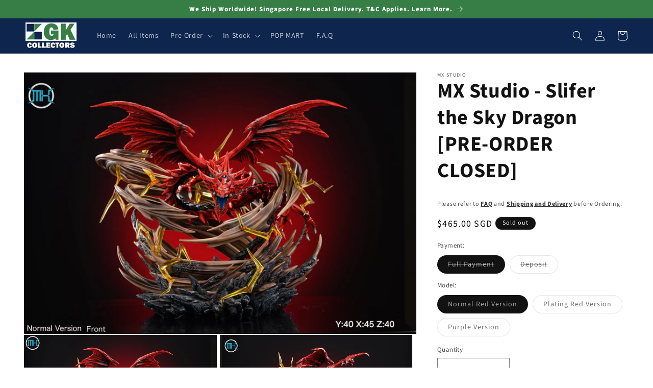

--- FILE ---
content_type: text/html; charset=utf-8
request_url: https://www.gkcollectors.com/products/mx-studio-slifer-the-sky-dragon
body_size: 33129
content:
<!doctype html>
<html class="no-js" lang="en">
  <head>
    <meta charset="utf-8">
    <meta http-equiv="X-UA-Compatible" content="IE=edge">
    <meta name="viewport" content="width=device-width,initial-scale=1">
    <meta name="theme-color" content="">
    <link rel="canonical" href="https://www.gkcollectors.com/products/mx-studio-slifer-the-sky-dragon"><link rel="icon" type="image/png" href="//www.gkcollectors.com/cdn/shop/files/logo-square_979461f0-9166-4a2c-be92-f66d574d06b9.png?crop=center&height=32&v=1664187977&width=32"><link rel="preconnect" href="https://fonts.shopifycdn.com" crossorigin><title>
      MX Studio - Slifer the Sky Dragon [PRE-ORDER CLOSED]
 &ndash; GK Collectors</title>

    
      <meta name="description" content="[PRE-ORDER] Manufacturer: MX Studio  Item Name: Slifer the Sky Dragon  Item Category: Anime Action Figure, Statues, Collectibles Material: Resin, PU Resin (Polyurethane)  Model: Normal Red Version, Plating Red Version, Purple Version  Estimated Dimension:  45cm (L) x 40cm (W) x 40cm (H) Estimated Weight:  -- Limited Ed">
    

    

<meta property="og:site_name" content="GK Collectors">
<meta property="og:url" content="https://www.gkcollectors.com/products/mx-studio-slifer-the-sky-dragon">
<meta property="og:title" content="MX Studio - Slifer the Sky Dragon [PRE-ORDER CLOSED]">
<meta property="og:type" content="product">
<meta property="og:description" content="[PRE-ORDER] Manufacturer: MX Studio  Item Name: Slifer the Sky Dragon  Item Category: Anime Action Figure, Statues, Collectibles Material: Resin, PU Resin (Polyurethane)  Model: Normal Red Version, Plating Red Version, Purple Version  Estimated Dimension:  45cm (L) x 40cm (W) x 40cm (H) Estimated Weight:  -- Limited Ed"><meta property="og:image" content="http://www.gkcollectors.com/cdn/shop/files/1_0cba9558-9d30-4f7c-b6df-07c060794f25.jpg?v=1687346519">
  <meta property="og:image:secure_url" content="https://www.gkcollectors.com/cdn/shop/files/1_0cba9558-9d30-4f7c-b6df-07c060794f25.jpg?v=1687346519">
  <meta property="og:image:width" content="2500">
  <meta property="og:image:height" content="1663"><meta property="og:price:amount" content="165.00">
  <meta property="og:price:currency" content="SGD"><meta name="twitter:site" content="@gkcollectors"><meta name="twitter:card" content="summary_large_image">
<meta name="twitter:title" content="MX Studio - Slifer the Sky Dragon [PRE-ORDER CLOSED]">
<meta name="twitter:description" content="[PRE-ORDER] Manufacturer: MX Studio  Item Name: Slifer the Sky Dragon  Item Category: Anime Action Figure, Statues, Collectibles Material: Resin, PU Resin (Polyurethane)  Model: Normal Red Version, Plating Red Version, Purple Version  Estimated Dimension:  45cm (L) x 40cm (W) x 40cm (H) Estimated Weight:  -- Limited Ed">


    <script src="//www.gkcollectors.com/cdn/shop/t/2/assets/constants.js?v=58251544750838685771688816265" defer="defer"></script>
    <script src="//www.gkcollectors.com/cdn/shop/t/2/assets/pubsub.js?v=158357773527763999511688816266" defer="defer"></script>
    <script src="//www.gkcollectors.com/cdn/shop/t/2/assets/global.js?v=139248116715221171191688816266" defer="defer"></script><script src="//www.gkcollectors.com/cdn/shop/t/2/assets/animations.js?v=114255849464433187621688816265" defer="defer"></script><script>window.performance && window.performance.mark && window.performance.mark('shopify.content_for_header.start');</script><meta id="shopify-digital-wallet" name="shopify-digital-wallet" content="/66145288416/digital_wallets/dialog">
<link rel="alternate" type="application/json+oembed" href="https://www.gkcollectors.com/products/mx-studio-slifer-the-sky-dragon.oembed">
<script async="async" src="/checkouts/internal/preloads.js?locale=en-SG"></script>
<script id="shopify-features" type="application/json">{"accessToken":"450acc40c3fa715415dc55290c9398b7","betas":["rich-media-storefront-analytics"],"domain":"www.gkcollectors.com","predictiveSearch":true,"shopId":66145288416,"locale":"en"}</script>
<script>var Shopify = Shopify || {};
Shopify.shop = "gkcollectors.myshopify.com";
Shopify.locale = "en";
Shopify.currency = {"active":"SGD","rate":"1.0"};
Shopify.country = "SG";
Shopify.theme = {"name":"Dawn 20230708","id":137335144672,"schema_name":"Dawn","schema_version":"10.0.0","theme_store_id":887,"role":"main"};
Shopify.theme.handle = "null";
Shopify.theme.style = {"id":null,"handle":null};
Shopify.cdnHost = "www.gkcollectors.com/cdn";
Shopify.routes = Shopify.routes || {};
Shopify.routes.root = "/";</script>
<script type="module">!function(o){(o.Shopify=o.Shopify||{}).modules=!0}(window);</script>
<script>!function(o){function n(){var o=[];function n(){o.push(Array.prototype.slice.apply(arguments))}return n.q=o,n}var t=o.Shopify=o.Shopify||{};t.loadFeatures=n(),t.autoloadFeatures=n()}(window);</script>
<script id="shop-js-analytics" type="application/json">{"pageType":"product"}</script>
<script defer="defer" async type="module" src="//www.gkcollectors.com/cdn/shopifycloud/shop-js/modules/v2/client.init-shop-cart-sync_BN7fPSNr.en.esm.js"></script>
<script defer="defer" async type="module" src="//www.gkcollectors.com/cdn/shopifycloud/shop-js/modules/v2/chunk.common_Cbph3Kss.esm.js"></script>
<script defer="defer" async type="module" src="//www.gkcollectors.com/cdn/shopifycloud/shop-js/modules/v2/chunk.modal_DKumMAJ1.esm.js"></script>
<script type="module">
  await import("//www.gkcollectors.com/cdn/shopifycloud/shop-js/modules/v2/client.init-shop-cart-sync_BN7fPSNr.en.esm.js");
await import("//www.gkcollectors.com/cdn/shopifycloud/shop-js/modules/v2/chunk.common_Cbph3Kss.esm.js");
await import("//www.gkcollectors.com/cdn/shopifycloud/shop-js/modules/v2/chunk.modal_DKumMAJ1.esm.js");

  window.Shopify.SignInWithShop?.initShopCartSync?.({"fedCMEnabled":true,"windoidEnabled":true});

</script>
<script id="__st">var __st={"a":66145288416,"offset":28800,"reqid":"059370f8-09ab-4760-a311-c4707a0b1085-1769901621","pageurl":"www.gkcollectors.com\/products\/mx-studio-slifer-the-sky-dragon","u":"3844dc67b734","p":"product","rtyp":"product","rid":8061025648864};</script>
<script>window.ShopifyPaypalV4VisibilityTracking = true;</script>
<script id="captcha-bootstrap">!function(){'use strict';const t='contact',e='account',n='new_comment',o=[[t,t],['blogs',n],['comments',n],[t,'customer']],c=[[e,'customer_login'],[e,'guest_login'],[e,'recover_customer_password'],[e,'create_customer']],r=t=>t.map((([t,e])=>`form[action*='/${t}']:not([data-nocaptcha='true']) input[name='form_type'][value='${e}']`)).join(','),a=t=>()=>t?[...document.querySelectorAll(t)].map((t=>t.form)):[];function s(){const t=[...o],e=r(t);return a(e)}const i='password',u='form_key',d=['recaptcha-v3-token','g-recaptcha-response','h-captcha-response',i],f=()=>{try{return window.sessionStorage}catch{return}},m='__shopify_v',_=t=>t.elements[u];function p(t,e,n=!1){try{const o=window.sessionStorage,c=JSON.parse(o.getItem(e)),{data:r}=function(t){const{data:e,action:n}=t;return t[m]||n?{data:e,action:n}:{data:t,action:n}}(c);for(const[e,n]of Object.entries(r))t.elements[e]&&(t.elements[e].value=n);n&&o.removeItem(e)}catch(o){console.error('form repopulation failed',{error:o})}}const l='form_type',E='cptcha';function T(t){t.dataset[E]=!0}const w=window,h=w.document,L='Shopify',v='ce_forms',y='captcha';let A=!1;((t,e)=>{const n=(g='f06e6c50-85a8-45c8-87d0-21a2b65856fe',I='https://cdn.shopify.com/shopifycloud/storefront-forms-hcaptcha/ce_storefront_forms_captcha_hcaptcha.v1.5.2.iife.js',D={infoText:'Protected by hCaptcha',privacyText:'Privacy',termsText:'Terms'},(t,e,n)=>{const o=w[L][v],c=o.bindForm;if(c)return c(t,g,e,D).then(n);var r;o.q.push([[t,g,e,D],n]),r=I,A||(h.body.append(Object.assign(h.createElement('script'),{id:'captcha-provider',async:!0,src:r})),A=!0)});var g,I,D;w[L]=w[L]||{},w[L][v]=w[L][v]||{},w[L][v].q=[],w[L][y]=w[L][y]||{},w[L][y].protect=function(t,e){n(t,void 0,e),T(t)},Object.freeze(w[L][y]),function(t,e,n,w,h,L){const[v,y,A,g]=function(t,e,n){const i=e?o:[],u=t?c:[],d=[...i,...u],f=r(d),m=r(i),_=r(d.filter((([t,e])=>n.includes(e))));return[a(f),a(m),a(_),s()]}(w,h,L),I=t=>{const e=t.target;return e instanceof HTMLFormElement?e:e&&e.form},D=t=>v().includes(t);t.addEventListener('submit',(t=>{const e=I(t);if(!e)return;const n=D(e)&&!e.dataset.hcaptchaBound&&!e.dataset.recaptchaBound,o=_(e),c=g().includes(e)&&(!o||!o.value);(n||c)&&t.preventDefault(),c&&!n&&(function(t){try{if(!f())return;!function(t){const e=f();if(!e)return;const n=_(t);if(!n)return;const o=n.value;o&&e.removeItem(o)}(t);const e=Array.from(Array(32),(()=>Math.random().toString(36)[2])).join('');!function(t,e){_(t)||t.append(Object.assign(document.createElement('input'),{type:'hidden',name:u})),t.elements[u].value=e}(t,e),function(t,e){const n=f();if(!n)return;const o=[...t.querySelectorAll(`input[type='${i}']`)].map((({name:t})=>t)),c=[...d,...o],r={};for(const[a,s]of new FormData(t).entries())c.includes(a)||(r[a]=s);n.setItem(e,JSON.stringify({[m]:1,action:t.action,data:r}))}(t,e)}catch(e){console.error('failed to persist form',e)}}(e),e.submit())}));const S=(t,e)=>{t&&!t.dataset[E]&&(n(t,e.some((e=>e===t))),T(t))};for(const o of['focusin','change'])t.addEventListener(o,(t=>{const e=I(t);D(e)&&S(e,y())}));const B=e.get('form_key'),M=e.get(l),P=B&&M;t.addEventListener('DOMContentLoaded',(()=>{const t=y();if(P)for(const e of t)e.elements[l].value===M&&p(e,B);[...new Set([...A(),...v().filter((t=>'true'===t.dataset.shopifyCaptcha))])].forEach((e=>S(e,t)))}))}(h,new URLSearchParams(w.location.search),n,t,e,['guest_login'])})(!0,!0)}();</script>
<script integrity="sha256-4kQ18oKyAcykRKYeNunJcIwy7WH5gtpwJnB7kiuLZ1E=" data-source-attribution="shopify.loadfeatures" defer="defer" src="//www.gkcollectors.com/cdn/shopifycloud/storefront/assets/storefront/load_feature-a0a9edcb.js" crossorigin="anonymous"></script>
<script data-source-attribution="shopify.dynamic_checkout.dynamic.init">var Shopify=Shopify||{};Shopify.PaymentButton=Shopify.PaymentButton||{isStorefrontPortableWallets:!0,init:function(){window.Shopify.PaymentButton.init=function(){};var t=document.createElement("script");t.src="https://www.gkcollectors.com/cdn/shopifycloud/portable-wallets/latest/portable-wallets.en.js",t.type="module",document.head.appendChild(t)}};
</script>
<script data-source-attribution="shopify.dynamic_checkout.buyer_consent">
  function portableWalletsHideBuyerConsent(e){var t=document.getElementById("shopify-buyer-consent"),n=document.getElementById("shopify-subscription-policy-button");t&&n&&(t.classList.add("hidden"),t.setAttribute("aria-hidden","true"),n.removeEventListener("click",e))}function portableWalletsShowBuyerConsent(e){var t=document.getElementById("shopify-buyer-consent"),n=document.getElementById("shopify-subscription-policy-button");t&&n&&(t.classList.remove("hidden"),t.removeAttribute("aria-hidden"),n.addEventListener("click",e))}window.Shopify?.PaymentButton&&(window.Shopify.PaymentButton.hideBuyerConsent=portableWalletsHideBuyerConsent,window.Shopify.PaymentButton.showBuyerConsent=portableWalletsShowBuyerConsent);
</script>
<script>
  function portableWalletsCleanup(e){e&&e.src&&console.error("Failed to load portable wallets script "+e.src);var t=document.querySelectorAll("shopify-accelerated-checkout .shopify-payment-button__skeleton, shopify-accelerated-checkout-cart .wallet-cart-button__skeleton"),e=document.getElementById("shopify-buyer-consent");for(let e=0;e<t.length;e++)t[e].remove();e&&e.remove()}function portableWalletsNotLoadedAsModule(e){e instanceof ErrorEvent&&"string"==typeof e.message&&e.message.includes("import.meta")&&"string"==typeof e.filename&&e.filename.includes("portable-wallets")&&(window.removeEventListener("error",portableWalletsNotLoadedAsModule),window.Shopify.PaymentButton.failedToLoad=e,"loading"===document.readyState?document.addEventListener("DOMContentLoaded",window.Shopify.PaymentButton.init):window.Shopify.PaymentButton.init())}window.addEventListener("error",portableWalletsNotLoadedAsModule);
</script>

<script type="module" src="https://www.gkcollectors.com/cdn/shopifycloud/portable-wallets/latest/portable-wallets.en.js" onError="portableWalletsCleanup(this)" crossorigin="anonymous"></script>
<script nomodule>
  document.addEventListener("DOMContentLoaded", portableWalletsCleanup);
</script>

<link id="shopify-accelerated-checkout-styles" rel="stylesheet" media="screen" href="https://www.gkcollectors.com/cdn/shopifycloud/portable-wallets/latest/accelerated-checkout-backwards-compat.css" crossorigin="anonymous">
<style id="shopify-accelerated-checkout-cart">
        #shopify-buyer-consent {
  margin-top: 1em;
  display: inline-block;
  width: 100%;
}

#shopify-buyer-consent.hidden {
  display: none;
}

#shopify-subscription-policy-button {
  background: none;
  border: none;
  padding: 0;
  text-decoration: underline;
  font-size: inherit;
  cursor: pointer;
}

#shopify-subscription-policy-button::before {
  box-shadow: none;
}

      </style>
<script id="sections-script" data-sections="header" defer="defer" src="//www.gkcollectors.com/cdn/shop/t/2/compiled_assets/scripts.js?v=1663"></script>
<script>window.performance && window.performance.mark && window.performance.mark('shopify.content_for_header.end');</script>


    <style data-shopify>
      @font-face {
  font-family: "Source Sans Pro";
  font-weight: 400;
  font-style: normal;
  font-display: swap;
  src: url("//www.gkcollectors.com/cdn/fonts/source_sans_pro/sourcesanspro_n4.50ae3e156aed9a794db7e94c4d00984c7b66616c.woff2") format("woff2"),
       url("//www.gkcollectors.com/cdn/fonts/source_sans_pro/sourcesanspro_n4.d1662e048bd96ae7123e46600ff9744c0d84502d.woff") format("woff");
}

      @font-face {
  font-family: "Source Sans Pro";
  font-weight: 700;
  font-style: normal;
  font-display: swap;
  src: url("//www.gkcollectors.com/cdn/fonts/source_sans_pro/sourcesanspro_n7.41cbad1715ffa6489ec3aab1c16fda6d5bdf2235.woff2") format("woff2"),
       url("//www.gkcollectors.com/cdn/fonts/source_sans_pro/sourcesanspro_n7.01173495588557d2be0eb2bb2ecdf8e4f01cf917.woff") format("woff");
}

      @font-face {
  font-family: "Source Sans Pro";
  font-weight: 400;
  font-style: italic;
  font-display: swap;
  src: url("//www.gkcollectors.com/cdn/fonts/source_sans_pro/sourcesanspro_i4.130f29b9baa0095b80aea9236ca9ef6ab0069c67.woff2") format("woff2"),
       url("//www.gkcollectors.com/cdn/fonts/source_sans_pro/sourcesanspro_i4.6146c8c8ae7b8853ccbbc8b859fcf805016ee743.woff") format("woff");
}

      @font-face {
  font-family: "Source Sans Pro";
  font-weight: 700;
  font-style: italic;
  font-display: swap;
  src: url("//www.gkcollectors.com/cdn/fonts/source_sans_pro/sourcesanspro_i7.98bb15b3a23880a6e1d86ade6dbb197526ff768d.woff2") format("woff2"),
       url("//www.gkcollectors.com/cdn/fonts/source_sans_pro/sourcesanspro_i7.6274cea5e22a575d33653322a4399caadffb1338.woff") format("woff");
}

      @font-face {
  font-family: "Source Sans Pro";
  font-weight: 700;
  font-style: normal;
  font-display: swap;
  src: url("//www.gkcollectors.com/cdn/fonts/source_sans_pro/sourcesanspro_n7.41cbad1715ffa6489ec3aab1c16fda6d5bdf2235.woff2") format("woff2"),
       url("//www.gkcollectors.com/cdn/fonts/source_sans_pro/sourcesanspro_n7.01173495588557d2be0eb2bb2ecdf8e4f01cf917.woff") format("woff");
}


      
        :root,
        .color-background-1 {
          --color-background: 255,255,255;
        
          --gradient-background: #ffffff;
        
        --color-foreground: 18,18,18;
        --color-shadow: 18,18,18;
        --color-button: 14,37,78;
        --color-button-text: 255,255,255;
        --color-secondary-button: 255,255,255;
        --color-secondary-button-text: 18,18,18;
        --color-link: 18,18,18;
        --color-badge-foreground: 18,18,18;
        --color-badge-background: 255,255,255;
        --color-badge-border: 18,18,18;
        --payment-terms-background-color: rgb(255 255 255);
      }
      
        
        .color-background-2 {
          --color-background: 243,243,243;
        
          --gradient-background: #f3f3f3;
        
        --color-foreground: 18,18,18;
        --color-shadow: 18,18,18;
        --color-button: 18,18,18;
        --color-button-text: 243,243,243;
        --color-secondary-button: 243,243,243;
        --color-secondary-button-text: 18,18,18;
        --color-link: 18,18,18;
        --color-badge-foreground: 18,18,18;
        --color-badge-background: 243,243,243;
        --color-badge-border: 18,18,18;
        --payment-terms-background-color: rgb(243 243 243);
      }
      
        
        .color-inverse {
          --color-background: 18,18,18;
        
          --gradient-background: #121212;
        
        --color-foreground: 255,255,255;
        --color-shadow: 18,18,18;
        --color-button: 255,255,255;
        --color-button-text: 18,18,18;
        --color-secondary-button: 18,18,18;
        --color-secondary-button-text: 255,255,255;
        --color-link: 255,255,255;
        --color-badge-foreground: 255,255,255;
        --color-badge-background: 18,18,18;
        --color-badge-border: 255,255,255;
        --payment-terms-background-color: rgb(18 18 18);
      }
      
        
        .color-accent-1 {
          --color-background: 14,37,78;
        
          --gradient-background: #0e254e;
        
        --color-foreground: 255,255,255;
        --color-shadow: 18,18,18;
        --color-button: 255,255,255;
        --color-button-text: 14,37,78;
        --color-secondary-button: 14,37,78;
        --color-secondary-button-text: 255,255,255;
        --color-link: 255,255,255;
        --color-badge-foreground: 255,255,255;
        --color-badge-background: 14,37,78;
        --color-badge-border: 255,255,255;
        --payment-terms-background-color: rgb(14 37 78);
      }
      
        
        .color-accent-2 {
          --color-background: 55,126,70;
        
          --gradient-background: #377e46;
        
        --color-foreground: 255,255,255;
        --color-shadow: 18,18,18;
        --color-button: 55,126,70;
        --color-button-text: 255,255,255;
        --color-secondary-button: 55,126,70;
        --color-secondary-button-text: 255,255,255;
        --color-link: 255,255,255;
        --color-badge-foreground: 255,255,255;
        --color-badge-background: 55,126,70;
        --color-badge-border: 255,255,255;
        --payment-terms-background-color: rgb(55 126 70);
      }
      

      body, .color-background-1, .color-background-2, .color-inverse, .color-accent-1, .color-accent-2 {
        color: rgba(var(--color-foreground), 0.75);
        background-color: rgb(var(--color-background));
      }

      :root {
        --font-body-family: "Source Sans Pro", sans-serif;
        --font-body-style: normal;
        --font-body-weight: 400;
        --font-body-weight-bold: 700;

        --font-heading-family: "Source Sans Pro", sans-serif;
        --font-heading-style: normal;
        --font-heading-weight: 700;

        --font-body-scale: 1.0;
        --font-heading-scale: 1.0;

        --media-padding: px;
        --media-border-opacity: 0.05;
        --media-border-width: 1px;
        --media-radius: 0px;
        --media-shadow-opacity: 0.0;
        --media-shadow-horizontal-offset: 0px;
        --media-shadow-vertical-offset: 4px;
        --media-shadow-blur-radius: 5px;
        --media-shadow-visible: 0;

        --page-width: 130rem;
        --page-width-margin: 0rem;

        --product-card-image-padding: 0.0rem;
        --product-card-corner-radius: 0.0rem;
        --product-card-text-alignment: left;
        --product-card-border-width: 0.0rem;
        --product-card-border-opacity: 0.1;
        --product-card-shadow-opacity: 0.0;
        --product-card-shadow-visible: 0;
        --product-card-shadow-horizontal-offset: 0.0rem;
        --product-card-shadow-vertical-offset: 0.4rem;
        --product-card-shadow-blur-radius: 0.5rem;

        --collection-card-image-padding: 0.0rem;
        --collection-card-corner-radius: 0.0rem;
        --collection-card-text-alignment: left;
        --collection-card-border-width: 0.0rem;
        --collection-card-border-opacity: 0.0;
        --collection-card-shadow-opacity: 0.1;
        --collection-card-shadow-visible: 1;
        --collection-card-shadow-horizontal-offset: 0.0rem;
        --collection-card-shadow-vertical-offset: 0.0rem;
        --collection-card-shadow-blur-radius: 0.0rem;

        --blog-card-image-padding: 0.0rem;
        --blog-card-corner-radius: 0.0rem;
        --blog-card-text-alignment: left;
        --blog-card-border-width: 0.0rem;
        --blog-card-border-opacity: 0.0;
        --blog-card-shadow-opacity: 0.1;
        --blog-card-shadow-visible: 1;
        --blog-card-shadow-horizontal-offset: 0.0rem;
        --blog-card-shadow-vertical-offset: 0.0rem;
        --blog-card-shadow-blur-radius: 0.0rem;

        --badge-corner-radius: 4.0rem;

        --popup-border-width: 1px;
        --popup-border-opacity: 0.1;
        --popup-corner-radius: 0px;
        --popup-shadow-opacity: 0.0;
        --popup-shadow-horizontal-offset: 0px;
        --popup-shadow-vertical-offset: 4px;
        --popup-shadow-blur-radius: 5px;

        --drawer-border-width: 1px;
        --drawer-border-opacity: 0.1;
        --drawer-shadow-opacity: 0.0;
        --drawer-shadow-horizontal-offset: 0px;
        --drawer-shadow-vertical-offset: 4px;
        --drawer-shadow-blur-radius: 5px;

        --spacing-sections-desktop: 0px;
        --spacing-sections-mobile: 0px;

        --grid-desktop-vertical-spacing: 8px;
        --grid-desktop-horizontal-spacing: 8px;
        --grid-mobile-vertical-spacing: 4px;
        --grid-mobile-horizontal-spacing: 4px;

        --text-boxes-border-opacity: 0.1;
        --text-boxes-border-width: 0px;
        --text-boxes-radius: 0px;
        --text-boxes-shadow-opacity: 0.0;
        --text-boxes-shadow-visible: 0;
        --text-boxes-shadow-horizontal-offset: 0px;
        --text-boxes-shadow-vertical-offset: 4px;
        --text-boxes-shadow-blur-radius: 5px;

        --buttons-radius: 0px;
        --buttons-radius-outset: 0px;
        --buttons-border-width: 1px;
        --buttons-border-opacity: 1.0;
        --buttons-shadow-opacity: 0.0;
        --buttons-shadow-visible: 0;
        --buttons-shadow-horizontal-offset: 0px;
        --buttons-shadow-vertical-offset: 4px;
        --buttons-shadow-blur-radius: 5px;
        --buttons-border-offset: 0px;

        --inputs-radius: 0px;
        --inputs-border-width: 1px;
        --inputs-border-opacity: 0.55;
        --inputs-shadow-opacity: 0.0;
        --inputs-shadow-horizontal-offset: 0px;
        --inputs-margin-offset: 0px;
        --inputs-shadow-vertical-offset: 4px;
        --inputs-shadow-blur-radius: 5px;
        --inputs-radius-outset: 0px;

        --variant-pills-radius: 40px;
        --variant-pills-border-width: 1px;
        --variant-pills-border-opacity: 0.55;
        --variant-pills-shadow-opacity: 0.0;
        --variant-pills-shadow-horizontal-offset: 0px;
        --variant-pills-shadow-vertical-offset: 4px;
        --variant-pills-shadow-blur-radius: 5px;
      }

      *,
      *::before,
      *::after {
        box-sizing: inherit;
      }

      html {
        box-sizing: border-box;
        font-size: calc(var(--font-body-scale) * 62.5%);
        height: 100%;
      }

      body {
        display: grid;
        grid-template-rows: auto auto 1fr auto;
        grid-template-columns: 100%;
        min-height: 100%;
        margin: 0;
        font-size: 1.5rem;
        letter-spacing: 0.06rem;
        line-height: calc(1 + 0.8 / var(--font-body-scale));
        font-family: var(--font-body-family);
        font-style: var(--font-body-style);
        font-weight: var(--font-body-weight);
      }

      @media screen and (min-width: 750px) {
        body {
          font-size: 1.6rem;
        }
      }
    </style>

    <link href="//www.gkcollectors.com/cdn/shop/t/2/assets/base.css?v=117828829876360325261688816265" rel="stylesheet" type="text/css" media="all" />
<link rel="preload" as="font" href="//www.gkcollectors.com/cdn/fonts/source_sans_pro/sourcesanspro_n4.50ae3e156aed9a794db7e94c4d00984c7b66616c.woff2" type="font/woff2" crossorigin><link rel="preload" as="font" href="//www.gkcollectors.com/cdn/fonts/source_sans_pro/sourcesanspro_n7.41cbad1715ffa6489ec3aab1c16fda6d5bdf2235.woff2" type="font/woff2" crossorigin><link
        rel="stylesheet"
        href="//www.gkcollectors.com/cdn/shop/t/2/assets/component-predictive-search.css?v=118923337488134913561688816265"
        media="print"
        onload="this.media='all'"
      ><script>
      document.documentElement.className = document.documentElement.className.replace('no-js', 'js');
      if (Shopify.designMode) {
        document.documentElement.classList.add('shopify-design-mode');
      }
    </script>
  <link href="https://monorail-edge.shopifysvc.com" rel="dns-prefetch">
<script>(function(){if ("sendBeacon" in navigator && "performance" in window) {try {var session_token_from_headers = performance.getEntriesByType('navigation')[0].serverTiming.find(x => x.name == '_s').description;} catch {var session_token_from_headers = undefined;}var session_cookie_matches = document.cookie.match(/_shopify_s=([^;]*)/);var session_token_from_cookie = session_cookie_matches && session_cookie_matches.length === 2 ? session_cookie_matches[1] : "";var session_token = session_token_from_headers || session_token_from_cookie || "";function handle_abandonment_event(e) {var entries = performance.getEntries().filter(function(entry) {return /monorail-edge.shopifysvc.com/.test(entry.name);});if (!window.abandonment_tracked && entries.length === 0) {window.abandonment_tracked = true;var currentMs = Date.now();var navigation_start = performance.timing.navigationStart;var payload = {shop_id: 66145288416,url: window.location.href,navigation_start,duration: currentMs - navigation_start,session_token,page_type: "product"};window.navigator.sendBeacon("https://monorail-edge.shopifysvc.com/v1/produce", JSON.stringify({schema_id: "online_store_buyer_site_abandonment/1.1",payload: payload,metadata: {event_created_at_ms: currentMs,event_sent_at_ms: currentMs}}));}}window.addEventListener('pagehide', handle_abandonment_event);}}());</script>
<script id="web-pixels-manager-setup">(function e(e,d,r,n,o){if(void 0===o&&(o={}),!Boolean(null===(a=null===(i=window.Shopify)||void 0===i?void 0:i.analytics)||void 0===a?void 0:a.replayQueue)){var i,a;window.Shopify=window.Shopify||{};var t=window.Shopify;t.analytics=t.analytics||{};var s=t.analytics;s.replayQueue=[],s.publish=function(e,d,r){return s.replayQueue.push([e,d,r]),!0};try{self.performance.mark("wpm:start")}catch(e){}var l=function(){var e={modern:/Edge?\/(1{2}[4-9]|1[2-9]\d|[2-9]\d{2}|\d{4,})\.\d+(\.\d+|)|Firefox\/(1{2}[4-9]|1[2-9]\d|[2-9]\d{2}|\d{4,})\.\d+(\.\d+|)|Chrom(ium|e)\/(9{2}|\d{3,})\.\d+(\.\d+|)|(Maci|X1{2}).+ Version\/(15\.\d+|(1[6-9]|[2-9]\d|\d{3,})\.\d+)([,.]\d+|)( \(\w+\)|)( Mobile\/\w+|) Safari\/|Chrome.+OPR\/(9{2}|\d{3,})\.\d+\.\d+|(CPU[ +]OS|iPhone[ +]OS|CPU[ +]iPhone|CPU IPhone OS|CPU iPad OS)[ +]+(15[._]\d+|(1[6-9]|[2-9]\d|\d{3,})[._]\d+)([._]\d+|)|Android:?[ /-](13[3-9]|1[4-9]\d|[2-9]\d{2}|\d{4,})(\.\d+|)(\.\d+|)|Android.+Firefox\/(13[5-9]|1[4-9]\d|[2-9]\d{2}|\d{4,})\.\d+(\.\d+|)|Android.+Chrom(ium|e)\/(13[3-9]|1[4-9]\d|[2-9]\d{2}|\d{4,})\.\d+(\.\d+|)|SamsungBrowser\/([2-9]\d|\d{3,})\.\d+/,legacy:/Edge?\/(1[6-9]|[2-9]\d|\d{3,})\.\d+(\.\d+|)|Firefox\/(5[4-9]|[6-9]\d|\d{3,})\.\d+(\.\d+|)|Chrom(ium|e)\/(5[1-9]|[6-9]\d|\d{3,})\.\d+(\.\d+|)([\d.]+$|.*Safari\/(?![\d.]+ Edge\/[\d.]+$))|(Maci|X1{2}).+ Version\/(10\.\d+|(1[1-9]|[2-9]\d|\d{3,})\.\d+)([,.]\d+|)( \(\w+\)|)( Mobile\/\w+|) Safari\/|Chrome.+OPR\/(3[89]|[4-9]\d|\d{3,})\.\d+\.\d+|(CPU[ +]OS|iPhone[ +]OS|CPU[ +]iPhone|CPU IPhone OS|CPU iPad OS)[ +]+(10[._]\d+|(1[1-9]|[2-9]\d|\d{3,})[._]\d+)([._]\d+|)|Android:?[ /-](13[3-9]|1[4-9]\d|[2-9]\d{2}|\d{4,})(\.\d+|)(\.\d+|)|Mobile Safari.+OPR\/([89]\d|\d{3,})\.\d+\.\d+|Android.+Firefox\/(13[5-9]|1[4-9]\d|[2-9]\d{2}|\d{4,})\.\d+(\.\d+|)|Android.+Chrom(ium|e)\/(13[3-9]|1[4-9]\d|[2-9]\d{2}|\d{4,})\.\d+(\.\d+|)|Android.+(UC? ?Browser|UCWEB|U3)[ /]?(15\.([5-9]|\d{2,})|(1[6-9]|[2-9]\d|\d{3,})\.\d+)\.\d+|SamsungBrowser\/(5\.\d+|([6-9]|\d{2,})\.\d+)|Android.+MQ{2}Browser\/(14(\.(9|\d{2,})|)|(1[5-9]|[2-9]\d|\d{3,})(\.\d+|))(\.\d+|)|K[Aa][Ii]OS\/(3\.\d+|([4-9]|\d{2,})\.\d+)(\.\d+|)/},d=e.modern,r=e.legacy,n=navigator.userAgent;return n.match(d)?"modern":n.match(r)?"legacy":"unknown"}(),u="modern"===l?"modern":"legacy",c=(null!=n?n:{modern:"",legacy:""})[u],f=function(e){return[e.baseUrl,"/wpm","/b",e.hashVersion,"modern"===e.buildTarget?"m":"l",".js"].join("")}({baseUrl:d,hashVersion:r,buildTarget:u}),m=function(e){var d=e.version,r=e.bundleTarget,n=e.surface,o=e.pageUrl,i=e.monorailEndpoint;return{emit:function(e){var a=e.status,t=e.errorMsg,s=(new Date).getTime(),l=JSON.stringify({metadata:{event_sent_at_ms:s},events:[{schema_id:"web_pixels_manager_load/3.1",payload:{version:d,bundle_target:r,page_url:o,status:a,surface:n,error_msg:t},metadata:{event_created_at_ms:s}}]});if(!i)return console&&console.warn&&console.warn("[Web Pixels Manager] No Monorail endpoint provided, skipping logging."),!1;try{return self.navigator.sendBeacon.bind(self.navigator)(i,l)}catch(e){}var u=new XMLHttpRequest;try{return u.open("POST",i,!0),u.setRequestHeader("Content-Type","text/plain"),u.send(l),!0}catch(e){return console&&console.warn&&console.warn("[Web Pixels Manager] Got an unhandled error while logging to Monorail."),!1}}}}({version:r,bundleTarget:l,surface:e.surface,pageUrl:self.location.href,monorailEndpoint:e.monorailEndpoint});try{o.browserTarget=l,function(e){var d=e.src,r=e.async,n=void 0===r||r,o=e.onload,i=e.onerror,a=e.sri,t=e.scriptDataAttributes,s=void 0===t?{}:t,l=document.createElement("script"),u=document.querySelector("head"),c=document.querySelector("body");if(l.async=n,l.src=d,a&&(l.integrity=a,l.crossOrigin="anonymous"),s)for(var f in s)if(Object.prototype.hasOwnProperty.call(s,f))try{l.dataset[f]=s[f]}catch(e){}if(o&&l.addEventListener("load",o),i&&l.addEventListener("error",i),u)u.appendChild(l);else{if(!c)throw new Error("Did not find a head or body element to append the script");c.appendChild(l)}}({src:f,async:!0,onload:function(){if(!function(){var e,d;return Boolean(null===(d=null===(e=window.Shopify)||void 0===e?void 0:e.analytics)||void 0===d?void 0:d.initialized)}()){var d=window.webPixelsManager.init(e)||void 0;if(d){var r=window.Shopify.analytics;r.replayQueue.forEach((function(e){var r=e[0],n=e[1],o=e[2];d.publishCustomEvent(r,n,o)})),r.replayQueue=[],r.publish=d.publishCustomEvent,r.visitor=d.visitor,r.initialized=!0}}},onerror:function(){return m.emit({status:"failed",errorMsg:"".concat(f," has failed to load")})},sri:function(e){var d=/^sha384-[A-Za-z0-9+/=]+$/;return"string"==typeof e&&d.test(e)}(c)?c:"",scriptDataAttributes:o}),m.emit({status:"loading"})}catch(e){m.emit({status:"failed",errorMsg:(null==e?void 0:e.message)||"Unknown error"})}}})({shopId: 66145288416,storefrontBaseUrl: "https://www.gkcollectors.com",extensionsBaseUrl: "https://extensions.shopifycdn.com/cdn/shopifycloud/web-pixels-manager",monorailEndpoint: "https://monorail-edge.shopifysvc.com/unstable/produce_batch",surface: "storefront-renderer",enabledBetaFlags: ["2dca8a86"],webPixelsConfigList: [{"id":"shopify-app-pixel","configuration":"{}","eventPayloadVersion":"v1","runtimeContext":"STRICT","scriptVersion":"0450","apiClientId":"shopify-pixel","type":"APP","privacyPurposes":["ANALYTICS","MARKETING"]},{"id":"shopify-custom-pixel","eventPayloadVersion":"v1","runtimeContext":"LAX","scriptVersion":"0450","apiClientId":"shopify-pixel","type":"CUSTOM","privacyPurposes":["ANALYTICS","MARKETING"]}],isMerchantRequest: false,initData: {"shop":{"name":"GK Collectors","paymentSettings":{"currencyCode":"SGD"},"myshopifyDomain":"gkcollectors.myshopify.com","countryCode":"SG","storefrontUrl":"https:\/\/www.gkcollectors.com"},"customer":null,"cart":null,"checkout":null,"productVariants":[{"price":{"amount":465.0,"currencyCode":"SGD"},"product":{"title":"MX Studio - Slifer the Sky Dragon [PRE-ORDER CLOSED]","vendor":"MX Studio","id":"8061025648864","untranslatedTitle":"MX Studio - Slifer the Sky Dragon [PRE-ORDER CLOSED]","url":"\/products\/mx-studio-slifer-the-sky-dragon","type":""},"id":"44060751003872","image":{"src":"\/\/www.gkcollectors.com\/cdn\/shop\/files\/1_0cba9558-9d30-4f7c-b6df-07c060794f25.jpg?v=1687346519"},"sku":"","title":"Full Payment \/ Normal Red Version","untranslatedTitle":"Full Payment \/ Normal Red Version"},{"price":{"amount":465.0,"currencyCode":"SGD"},"product":{"title":"MX Studio - Slifer the Sky Dragon [PRE-ORDER CLOSED]","vendor":"MX Studio","id":"8061025648864","untranslatedTitle":"MX Studio - Slifer the Sky Dragon [PRE-ORDER CLOSED]","url":"\/products\/mx-studio-slifer-the-sky-dragon","type":""},"id":"44060753199328","image":{"src":"\/\/www.gkcollectors.com\/cdn\/shop\/files\/1_0cba9558-9d30-4f7c-b6df-07c060794f25.jpg?v=1687346519"},"sku":"","title":"Full Payment \/ Plating Red Version","untranslatedTitle":"Full Payment \/ Plating Red Version"},{"price":{"amount":465.0,"currencyCode":"SGD"},"product":{"title":"MX Studio - Slifer the Sky Dragon [PRE-ORDER CLOSED]","vendor":"MX Studio","id":"8061025648864","untranslatedTitle":"MX Studio - Slifer the Sky Dragon [PRE-ORDER CLOSED]","url":"\/products\/mx-studio-slifer-the-sky-dragon","type":""},"id":"44060753232096","image":{"src":"\/\/www.gkcollectors.com\/cdn\/shop\/files\/1_0cba9558-9d30-4f7c-b6df-07c060794f25.jpg?v=1687346519"},"sku":"","title":"Full Payment \/ Purple Version","untranslatedTitle":"Full Payment \/ Purple Version"},{"price":{"amount":165.0,"currencyCode":"SGD"},"product":{"title":"MX Studio - Slifer the Sky Dragon [PRE-ORDER CLOSED]","vendor":"MX Studio","id":"8061025648864","untranslatedTitle":"MX Studio - Slifer the Sky Dragon [PRE-ORDER CLOSED]","url":"\/products\/mx-studio-slifer-the-sky-dragon","type":""},"id":"44060751036640","image":{"src":"\/\/www.gkcollectors.com\/cdn\/shop\/files\/1_0cba9558-9d30-4f7c-b6df-07c060794f25.jpg?v=1687346519"},"sku":"","title":"Deposit \/ Normal Red Version","untranslatedTitle":"Deposit \/ Normal Red Version"},{"price":{"amount":165.0,"currencyCode":"SGD"},"product":{"title":"MX Studio - Slifer the Sky Dragon [PRE-ORDER CLOSED]","vendor":"MX Studio","id":"8061025648864","untranslatedTitle":"MX Studio - Slifer the Sky Dragon [PRE-ORDER CLOSED]","url":"\/products\/mx-studio-slifer-the-sky-dragon","type":""},"id":"44060753264864","image":{"src":"\/\/www.gkcollectors.com\/cdn\/shop\/files\/1_0cba9558-9d30-4f7c-b6df-07c060794f25.jpg?v=1687346519"},"sku":"","title":"Deposit \/ Plating Red Version","untranslatedTitle":"Deposit \/ Plating Red Version"},{"price":{"amount":165.0,"currencyCode":"SGD"},"product":{"title":"MX Studio - Slifer the Sky Dragon [PRE-ORDER CLOSED]","vendor":"MX Studio","id":"8061025648864","untranslatedTitle":"MX Studio - Slifer the Sky Dragon [PRE-ORDER CLOSED]","url":"\/products\/mx-studio-slifer-the-sky-dragon","type":""},"id":"44060753297632","image":{"src":"\/\/www.gkcollectors.com\/cdn\/shop\/files\/1_0cba9558-9d30-4f7c-b6df-07c060794f25.jpg?v=1687346519"},"sku":"","title":"Deposit \/ Purple Version","untranslatedTitle":"Deposit \/ Purple Version"}],"purchasingCompany":null},},"https://www.gkcollectors.com/cdn","1d2a099fw23dfb22ep557258f5m7a2edbae",{"modern":"","legacy":""},{"shopId":"66145288416","storefrontBaseUrl":"https:\/\/www.gkcollectors.com","extensionBaseUrl":"https:\/\/extensions.shopifycdn.com\/cdn\/shopifycloud\/web-pixels-manager","surface":"storefront-renderer","enabledBetaFlags":"[\"2dca8a86\"]","isMerchantRequest":"false","hashVersion":"1d2a099fw23dfb22ep557258f5m7a2edbae","publish":"custom","events":"[[\"page_viewed\",{}],[\"product_viewed\",{\"productVariant\":{\"price\":{\"amount\":465.0,\"currencyCode\":\"SGD\"},\"product\":{\"title\":\"MX Studio - Slifer the Sky Dragon [PRE-ORDER CLOSED]\",\"vendor\":\"MX Studio\",\"id\":\"8061025648864\",\"untranslatedTitle\":\"MX Studio - Slifer the Sky Dragon [PRE-ORDER CLOSED]\",\"url\":\"\/products\/mx-studio-slifer-the-sky-dragon\",\"type\":\"\"},\"id\":\"44060751003872\",\"image\":{\"src\":\"\/\/www.gkcollectors.com\/cdn\/shop\/files\/1_0cba9558-9d30-4f7c-b6df-07c060794f25.jpg?v=1687346519\"},\"sku\":\"\",\"title\":\"Full Payment \/ Normal Red Version\",\"untranslatedTitle\":\"Full Payment \/ Normal Red Version\"}}]]"});</script><script>
  window.ShopifyAnalytics = window.ShopifyAnalytics || {};
  window.ShopifyAnalytics.meta = window.ShopifyAnalytics.meta || {};
  window.ShopifyAnalytics.meta.currency = 'SGD';
  var meta = {"product":{"id":8061025648864,"gid":"gid:\/\/shopify\/Product\/8061025648864","vendor":"MX Studio","type":"","handle":"mx-studio-slifer-the-sky-dragon","variants":[{"id":44060751003872,"price":46500,"name":"MX Studio - Slifer the Sky Dragon [PRE-ORDER CLOSED] - Full Payment \/ Normal Red Version","public_title":"Full Payment \/ Normal Red Version","sku":""},{"id":44060753199328,"price":46500,"name":"MX Studio - Slifer the Sky Dragon [PRE-ORDER CLOSED] - Full Payment \/ Plating Red Version","public_title":"Full Payment \/ Plating Red Version","sku":""},{"id":44060753232096,"price":46500,"name":"MX Studio - Slifer the Sky Dragon [PRE-ORDER CLOSED] - Full Payment \/ Purple Version","public_title":"Full Payment \/ Purple Version","sku":""},{"id":44060751036640,"price":16500,"name":"MX Studio - Slifer the Sky Dragon [PRE-ORDER CLOSED] - Deposit \/ Normal Red Version","public_title":"Deposit \/ Normal Red Version","sku":""},{"id":44060753264864,"price":16500,"name":"MX Studio - Slifer the Sky Dragon [PRE-ORDER CLOSED] - Deposit \/ Plating Red Version","public_title":"Deposit \/ Plating Red Version","sku":""},{"id":44060753297632,"price":16500,"name":"MX Studio - Slifer the Sky Dragon [PRE-ORDER CLOSED] - Deposit \/ Purple Version","public_title":"Deposit \/ Purple Version","sku":""}],"remote":false},"page":{"pageType":"product","resourceType":"product","resourceId":8061025648864,"requestId":"059370f8-09ab-4760-a311-c4707a0b1085-1769901621"}};
  for (var attr in meta) {
    window.ShopifyAnalytics.meta[attr] = meta[attr];
  }
</script>
<script class="analytics">
  (function () {
    var customDocumentWrite = function(content) {
      var jquery = null;

      if (window.jQuery) {
        jquery = window.jQuery;
      } else if (window.Checkout && window.Checkout.$) {
        jquery = window.Checkout.$;
      }

      if (jquery) {
        jquery('body').append(content);
      }
    };

    var hasLoggedConversion = function(token) {
      if (token) {
        return document.cookie.indexOf('loggedConversion=' + token) !== -1;
      }
      return false;
    }

    var setCookieIfConversion = function(token) {
      if (token) {
        var twoMonthsFromNow = new Date(Date.now());
        twoMonthsFromNow.setMonth(twoMonthsFromNow.getMonth() + 2);

        document.cookie = 'loggedConversion=' + token + '; expires=' + twoMonthsFromNow;
      }
    }

    var trekkie = window.ShopifyAnalytics.lib = window.trekkie = window.trekkie || [];
    if (trekkie.integrations) {
      return;
    }
    trekkie.methods = [
      'identify',
      'page',
      'ready',
      'track',
      'trackForm',
      'trackLink'
    ];
    trekkie.factory = function(method) {
      return function() {
        var args = Array.prototype.slice.call(arguments);
        args.unshift(method);
        trekkie.push(args);
        return trekkie;
      };
    };
    for (var i = 0; i < trekkie.methods.length; i++) {
      var key = trekkie.methods[i];
      trekkie[key] = trekkie.factory(key);
    }
    trekkie.load = function(config) {
      trekkie.config = config || {};
      trekkie.config.initialDocumentCookie = document.cookie;
      var first = document.getElementsByTagName('script')[0];
      var script = document.createElement('script');
      script.type = 'text/javascript';
      script.onerror = function(e) {
        var scriptFallback = document.createElement('script');
        scriptFallback.type = 'text/javascript';
        scriptFallback.onerror = function(error) {
                var Monorail = {
      produce: function produce(monorailDomain, schemaId, payload) {
        var currentMs = new Date().getTime();
        var event = {
          schema_id: schemaId,
          payload: payload,
          metadata: {
            event_created_at_ms: currentMs,
            event_sent_at_ms: currentMs
          }
        };
        return Monorail.sendRequest("https://" + monorailDomain + "/v1/produce", JSON.stringify(event));
      },
      sendRequest: function sendRequest(endpointUrl, payload) {
        // Try the sendBeacon API
        if (window && window.navigator && typeof window.navigator.sendBeacon === 'function' && typeof window.Blob === 'function' && !Monorail.isIos12()) {
          var blobData = new window.Blob([payload], {
            type: 'text/plain'
          });

          if (window.navigator.sendBeacon(endpointUrl, blobData)) {
            return true;
          } // sendBeacon was not successful

        } // XHR beacon

        var xhr = new XMLHttpRequest();

        try {
          xhr.open('POST', endpointUrl);
          xhr.setRequestHeader('Content-Type', 'text/plain');
          xhr.send(payload);
        } catch (e) {
          console.log(e);
        }

        return false;
      },
      isIos12: function isIos12() {
        return window.navigator.userAgent.lastIndexOf('iPhone; CPU iPhone OS 12_') !== -1 || window.navigator.userAgent.lastIndexOf('iPad; CPU OS 12_') !== -1;
      }
    };
    Monorail.produce('monorail-edge.shopifysvc.com',
      'trekkie_storefront_load_errors/1.1',
      {shop_id: 66145288416,
      theme_id: 137335144672,
      app_name: "storefront",
      context_url: window.location.href,
      source_url: "//www.gkcollectors.com/cdn/s/trekkie.storefront.c59ea00e0474b293ae6629561379568a2d7c4bba.min.js"});

        };
        scriptFallback.async = true;
        scriptFallback.src = '//www.gkcollectors.com/cdn/s/trekkie.storefront.c59ea00e0474b293ae6629561379568a2d7c4bba.min.js';
        first.parentNode.insertBefore(scriptFallback, first);
      };
      script.async = true;
      script.src = '//www.gkcollectors.com/cdn/s/trekkie.storefront.c59ea00e0474b293ae6629561379568a2d7c4bba.min.js';
      first.parentNode.insertBefore(script, first);
    };
    trekkie.load(
      {"Trekkie":{"appName":"storefront","development":false,"defaultAttributes":{"shopId":66145288416,"isMerchantRequest":null,"themeId":137335144672,"themeCityHash":"12004530545457905609","contentLanguage":"en","currency":"SGD","eventMetadataId":"1f8c25f5-af0f-49a8-89bb-72a77fc650e6"},"isServerSideCookieWritingEnabled":true,"monorailRegion":"shop_domain","enabledBetaFlags":["65f19447","b5387b81"]},"Session Attribution":{},"S2S":{"facebookCapiEnabled":false,"source":"trekkie-storefront-renderer","apiClientId":580111}}
    );

    var loaded = false;
    trekkie.ready(function() {
      if (loaded) return;
      loaded = true;

      window.ShopifyAnalytics.lib = window.trekkie;

      var originalDocumentWrite = document.write;
      document.write = customDocumentWrite;
      try { window.ShopifyAnalytics.merchantGoogleAnalytics.call(this); } catch(error) {};
      document.write = originalDocumentWrite;

      window.ShopifyAnalytics.lib.page(null,{"pageType":"product","resourceType":"product","resourceId":8061025648864,"requestId":"059370f8-09ab-4760-a311-c4707a0b1085-1769901621","shopifyEmitted":true});

      var match = window.location.pathname.match(/checkouts\/(.+)\/(thank_you|post_purchase)/)
      var token = match? match[1]: undefined;
      if (!hasLoggedConversion(token)) {
        setCookieIfConversion(token);
        window.ShopifyAnalytics.lib.track("Viewed Product",{"currency":"SGD","variantId":44060751003872,"productId":8061025648864,"productGid":"gid:\/\/shopify\/Product\/8061025648864","name":"MX Studio - Slifer the Sky Dragon [PRE-ORDER CLOSED] - Full Payment \/ Normal Red Version","price":"465.00","sku":"","brand":"MX Studio","variant":"Full Payment \/ Normal Red Version","category":"","nonInteraction":true,"remote":false},undefined,undefined,{"shopifyEmitted":true});
      window.ShopifyAnalytics.lib.track("monorail:\/\/trekkie_storefront_viewed_product\/1.1",{"currency":"SGD","variantId":44060751003872,"productId":8061025648864,"productGid":"gid:\/\/shopify\/Product\/8061025648864","name":"MX Studio - Slifer the Sky Dragon [PRE-ORDER CLOSED] - Full Payment \/ Normal Red Version","price":"465.00","sku":"","brand":"MX Studio","variant":"Full Payment \/ Normal Red Version","category":"","nonInteraction":true,"remote":false,"referer":"https:\/\/www.gkcollectors.com\/products\/mx-studio-slifer-the-sky-dragon"});
      }
    });


        var eventsListenerScript = document.createElement('script');
        eventsListenerScript.async = true;
        eventsListenerScript.src = "//www.gkcollectors.com/cdn/shopifycloud/storefront/assets/shop_events_listener-3da45d37.js";
        document.getElementsByTagName('head')[0].appendChild(eventsListenerScript);

})();</script>
<script
  defer
  src="https://www.gkcollectors.com/cdn/shopifycloud/perf-kit/shopify-perf-kit-3.1.0.min.js"
  data-application="storefront-renderer"
  data-shop-id="66145288416"
  data-render-region="gcp-us-central1"
  data-page-type="product"
  data-theme-instance-id="137335144672"
  data-theme-name="Dawn"
  data-theme-version="10.0.0"
  data-monorail-region="shop_domain"
  data-resource-timing-sampling-rate="10"
  data-shs="true"
  data-shs-beacon="true"
  data-shs-export-with-fetch="true"
  data-shs-logs-sample-rate="1"
  data-shs-beacon-endpoint="https://www.gkcollectors.com/api/collect"
></script>
</head>

  <body class="gradient animate--hover-3d-lift">
    <a class="skip-to-content-link button visually-hidden" href="#MainContent">
      Skip to content
    </a><!-- BEGIN sections: header-group -->
<div id="shopify-section-sections--16847488450784__announcement-bar" class="shopify-section shopify-section-group-header-group announcement-bar-section"><link href="//www.gkcollectors.com/cdn/shop/t/2/assets/component-slideshow.css?v=83743227411799112781688816265" rel="stylesheet" type="text/css" media="all" />
<link href="//www.gkcollectors.com/cdn/shop/t/2/assets/component-slider.css?v=142503135496229589681688816265" rel="stylesheet" type="text/css" media="all" />

<div
  class="utility-bar color-accent-2 gradient"
  
><div class="announcement-bar" role="region" aria-label="Announcement" ><a href="/pages/shipping-delivery" class="announcement-bar__link link link--text focus-inset animate-arrow"><div class="page-width">
            <p class="announcement-bar__message h5">
              <span>We Ship Worldwide! Singapore Free Local Delivery. T&amp;C Applies. Learn More.</span><svg
  viewBox="0 0 14 10"
  fill="none"
  aria-hidden="true"
  focusable="false"
  class="icon icon-arrow"
  xmlns="http://www.w3.org/2000/svg"
>
  <path fill-rule="evenodd" clip-rule="evenodd" d="M8.537.808a.5.5 0 01.817-.162l4 4a.5.5 0 010 .708l-4 4a.5.5 0 11-.708-.708L11.793 5.5H1a.5.5 0 010-1h10.793L8.646 1.354a.5.5 0 01-.109-.546z" fill="currentColor">
</svg>

</p>
          </div></a></div></div>


</div><div id="shopify-section-sections--16847488450784__header" class="shopify-section shopify-section-group-header-group section-header"><link rel="stylesheet" href="//www.gkcollectors.com/cdn/shop/t/2/assets/component-list-menu.css?v=151968516119678728991688816265" media="print" onload="this.media='all'">
<link rel="stylesheet" href="//www.gkcollectors.com/cdn/shop/t/2/assets/component-search.css?v=130382253973794904871688816265" media="print" onload="this.media='all'">
<link rel="stylesheet" href="//www.gkcollectors.com/cdn/shop/t/2/assets/component-menu-drawer.css?v=160161990486659892291688816265" media="print" onload="this.media='all'">
<link rel="stylesheet" href="//www.gkcollectors.com/cdn/shop/t/2/assets/component-cart-notification.css?v=54116361853792938221688816265" media="print" onload="this.media='all'">
<link rel="stylesheet" href="//www.gkcollectors.com/cdn/shop/t/2/assets/component-cart-items.css?v=4628327769354762111688816265" media="print" onload="this.media='all'"><link rel="stylesheet" href="//www.gkcollectors.com/cdn/shop/t/2/assets/component-price.css?v=65402837579211014041688816265" media="print" onload="this.media='all'">
  <link rel="stylesheet" href="//www.gkcollectors.com/cdn/shop/t/2/assets/component-loading-overlay.css?v=43236910203777044501688816265" media="print" onload="this.media='all'"><noscript><link href="//www.gkcollectors.com/cdn/shop/t/2/assets/component-list-menu.css?v=151968516119678728991688816265" rel="stylesheet" type="text/css" media="all" /></noscript>
<noscript><link href="//www.gkcollectors.com/cdn/shop/t/2/assets/component-search.css?v=130382253973794904871688816265" rel="stylesheet" type="text/css" media="all" /></noscript>
<noscript><link href="//www.gkcollectors.com/cdn/shop/t/2/assets/component-menu-drawer.css?v=160161990486659892291688816265" rel="stylesheet" type="text/css" media="all" /></noscript>
<noscript><link href="//www.gkcollectors.com/cdn/shop/t/2/assets/component-cart-notification.css?v=54116361853792938221688816265" rel="stylesheet" type="text/css" media="all" /></noscript>
<noscript><link href="//www.gkcollectors.com/cdn/shop/t/2/assets/component-cart-items.css?v=4628327769354762111688816265" rel="stylesheet" type="text/css" media="all" /></noscript>

<style>
  header-drawer {
    justify-self: start;
    margin-left: -1.2rem;
  }@media screen and (min-width: 990px) {
      header-drawer {
        display: none;
      }
    }.menu-drawer-container {
    display: flex;
  }

  .list-menu {
    list-style: none;
    padding: 0;
    margin: 0;
  }

  .list-menu--inline {
    display: inline-flex;
    flex-wrap: wrap;
  }

  summary.list-menu__item {
    padding-right: 2.7rem;
  }

  .list-menu__item {
    display: flex;
    align-items: center;
    line-height: calc(1 + 0.3 / var(--font-body-scale));
  }

  .list-menu__item--link {
    text-decoration: none;
    padding-bottom: 1rem;
    padding-top: 1rem;
    line-height: calc(1 + 0.8 / var(--font-body-scale));
  }

  @media screen and (min-width: 750px) {
    .list-menu__item--link {
      padding-bottom: 0.5rem;
      padding-top: 0.5rem;
    }
  }
</style><style data-shopify>.header {
    padding-top: 0px;
    padding-bottom: 0px;
  }

  .section-header {
    position: sticky; /* This is for fixing a Safari z-index issue. PR #2147 */
    margin-bottom: 0px;
  }

  @media screen and (min-width: 750px) {
    .section-header {
      margin-bottom: 0px;
    }
  }

  @media screen and (min-width: 990px) {
    .header {
      padding-top: 0px;
      padding-bottom: 0px;
    }
  }</style><script src="//www.gkcollectors.com/cdn/shop/t/2/assets/details-disclosure.js?v=13653116266235556501688816266" defer="defer"></script>
<script src="//www.gkcollectors.com/cdn/shop/t/2/assets/details-modal.js?v=25581673532751508451688816266" defer="defer"></script>
<script src="//www.gkcollectors.com/cdn/shop/t/2/assets/cart-notification.js?v=133508293167896966491688816265" defer="defer"></script>
<script src="//www.gkcollectors.com/cdn/shop/t/2/assets/search-form.js?v=133129549252120666541688816266" defer="defer"></script><svg xmlns="http://www.w3.org/2000/svg" class="hidden">
  <symbol id="icon-search" viewbox="0 0 18 19" fill="none">
    <path fill-rule="evenodd" clip-rule="evenodd" d="M11.03 11.68A5.784 5.784 0 112.85 3.5a5.784 5.784 0 018.18 8.18zm.26 1.12a6.78 6.78 0 11.72-.7l5.4 5.4a.5.5 0 11-.71.7l-5.41-5.4z" fill="currentColor"/>
  </symbol>

  <symbol id="icon-reset" class="icon icon-close"  fill="none" viewBox="0 0 18 18" stroke="currentColor">
    <circle r="8.5" cy="9" cx="9" stroke-opacity="0.2"/>
    <path d="M6.82972 6.82915L1.17193 1.17097" stroke-linecap="round" stroke-linejoin="round" transform="translate(5 5)"/>
    <path d="M1.22896 6.88502L6.77288 1.11523" stroke-linecap="round" stroke-linejoin="round" transform="translate(5 5)"/>
  </symbol>

  <symbol id="icon-close" class="icon icon-close" fill="none" viewBox="0 0 18 17">
    <path d="M.865 15.978a.5.5 0 00.707.707l7.433-7.431 7.579 7.282a.501.501 0 00.846-.37.5.5 0 00-.153-.351L9.712 8.546l7.417-7.416a.5.5 0 10-.707-.708L8.991 7.853 1.413.573a.5.5 0 10-.693.72l7.563 7.268-7.418 7.417z" fill="currentColor">
  </symbol>
</svg><sticky-header data-sticky-type="on-scroll-up" class="header-wrapper color-accent-1 gradient header-wrapper--border-bottom"><header class="header header--middle-left header--mobile-center page-width header--has-menu header--has-social header--has-account">

<header-drawer data-breakpoint="tablet">
  <details id="Details-menu-drawer-container" class="menu-drawer-container">
    <summary
      class="header__icon header__icon--menu header__icon--summary link focus-inset"
      aria-label="Menu"
    >
      <span>
        <svg
  xmlns="http://www.w3.org/2000/svg"
  aria-hidden="true"
  focusable="false"
  class="icon icon-hamburger"
  fill="none"
  viewBox="0 0 18 16"
>
  <path d="M1 .5a.5.5 0 100 1h15.71a.5.5 0 000-1H1zM.5 8a.5.5 0 01.5-.5h15.71a.5.5 0 010 1H1A.5.5 0 01.5 8zm0 7a.5.5 0 01.5-.5h15.71a.5.5 0 010 1H1a.5.5 0 01-.5-.5z" fill="currentColor">
</svg>

        <svg
  xmlns="http://www.w3.org/2000/svg"
  aria-hidden="true"
  focusable="false"
  class="icon icon-close"
  fill="none"
  viewBox="0 0 18 17"
>
  <path d="M.865 15.978a.5.5 0 00.707.707l7.433-7.431 7.579 7.282a.501.501 0 00.846-.37.5.5 0 00-.153-.351L9.712 8.546l7.417-7.416a.5.5 0 10-.707-.708L8.991 7.853 1.413.573a.5.5 0 10-.693.72l7.563 7.268-7.418 7.417z" fill="currentColor">
</svg>

      </span>
    </summary>
    <div id="menu-drawer" class="gradient menu-drawer motion-reduce">
      <div class="menu-drawer__inner-container">
        <div class="menu-drawer__navigation-container">
          <nav class="menu-drawer__navigation">
            <ul class="menu-drawer__menu has-submenu list-menu" role="list"><li><a
                      id="HeaderDrawer-home"
                      href="/"
                      class="menu-drawer__menu-item list-menu__item link link--text focus-inset"
                      
                    >
                      Home
                    </a></li><li><a
                      id="HeaderDrawer-all-items"
                      href="/collections/all-products"
                      class="menu-drawer__menu-item list-menu__item link link--text focus-inset"
                      
                    >
                      All Items
                    </a></li><li><details id="Details-menu-drawer-menu-item-3">
                      <summary
                        id="HeaderDrawer-pre-order"
                        class="menu-drawer__menu-item list-menu__item link link--text focus-inset"
                      >
                        Pre-Order
                        <svg
  viewBox="0 0 14 10"
  fill="none"
  aria-hidden="true"
  focusable="false"
  class="icon icon-arrow"
  xmlns="http://www.w3.org/2000/svg"
>
  <path fill-rule="evenodd" clip-rule="evenodd" d="M8.537.808a.5.5 0 01.817-.162l4 4a.5.5 0 010 .708l-4 4a.5.5 0 11-.708-.708L11.793 5.5H1a.5.5 0 010-1h10.793L8.646 1.354a.5.5 0 01-.109-.546z" fill="currentColor">
</svg>

                        <svg aria-hidden="true" focusable="false" class="icon icon-caret" viewBox="0 0 10 6">
  <path fill-rule="evenodd" clip-rule="evenodd" d="M9.354.646a.5.5 0 00-.708 0L5 4.293 1.354.646a.5.5 0 00-.708.708l4 4a.5.5 0 00.708 0l4-4a.5.5 0 000-.708z" fill="currentColor">
</svg>

                      </summary>
                      <div
                        id="link-pre-order"
                        class="menu-drawer__submenu has-submenu gradient motion-reduce"
                        tabindex="-1"
                      >
                        <div class="menu-drawer__inner-submenu">
                          <button class="menu-drawer__close-button link link--text focus-inset" aria-expanded="true">
                            <svg
  viewBox="0 0 14 10"
  fill="none"
  aria-hidden="true"
  focusable="false"
  class="icon icon-arrow"
  xmlns="http://www.w3.org/2000/svg"
>
  <path fill-rule="evenodd" clip-rule="evenodd" d="M8.537.808a.5.5 0 01.817-.162l4 4a.5.5 0 010 .708l-4 4a.5.5 0 11-.708-.708L11.793 5.5H1a.5.5 0 010-1h10.793L8.646 1.354a.5.5 0 01-.109-.546z" fill="currentColor">
</svg>

                            Pre-Order
                          </button>
                          <ul class="menu-drawer__menu list-menu" role="list" tabindex="-1"><li><a
                                    id="HeaderDrawer-pre-order-all-pre-order"
                                    href="/collections/pre-order"
                                    class="menu-drawer__menu-item link link--text list-menu__item focus-inset"
                                    
                                  >
                                    All Pre-Order
                                  </a></li><li><a
                                    id="HeaderDrawer-pre-order-one-piece"
                                    href="/collections/pre-order-one-piece"
                                    class="menu-drawer__menu-item link link--text list-menu__item focus-inset"
                                    
                                  >
                                    One Piece
                                  </a></li><li><a
                                    id="HeaderDrawer-pre-order-attack-on-titan"
                                    href="/collections/pre-order-attack-on-titan"
                                    class="menu-drawer__menu-item link link--text list-menu__item focus-inset"
                                    
                                  >
                                    Attack On Titan
                                  </a></li><li><a
                                    id="HeaderDrawer-pre-order-bleach"
                                    href="/collections/pre-order-bleach"
                                    class="menu-drawer__menu-item link link--text list-menu__item focus-inset"
                                    
                                  >
                                    Bleach
                                  </a></li><li><a
                                    id="HeaderDrawer-pre-order-chainsaw-man"
                                    href="/collections/pre-order-chainsaw-man"
                                    class="menu-drawer__menu-item link link--text list-menu__item focus-inset"
                                    
                                  >
                                    Chainsaw Man
                                  </a></li><li><a
                                    id="HeaderDrawer-pre-order-demon-slayer"
                                    href="/collections/pre-order-demon-slayer"
                                    class="menu-drawer__menu-item link link--text list-menu__item focus-inset"
                                    
                                  >
                                    Demon Slayer
                                  </a></li><li><a
                                    id="HeaderDrawer-pre-order-digimon"
                                    href="/collections/pre-order-digimon"
                                    class="menu-drawer__menu-item link link--text list-menu__item focus-inset"
                                    
                                  >
                                    Digimon
                                  </a></li><li><a
                                    id="HeaderDrawer-pre-order-dragon-ball"
                                    href="/collections/pre-order-dragon-ball"
                                    class="menu-drawer__menu-item link link--text list-menu__item focus-inset"
                                    
                                  >
                                    Dragon Ball
                                  </a></li><li><a
                                    id="HeaderDrawer-pre-order-naruto"
                                    href="/collections/pre-order-naruto"
                                    class="menu-drawer__menu-item link link--text list-menu__item focus-inset"
                                    
                                  >
                                    Naruto
                                  </a></li><li><a
                                    id="HeaderDrawer-pre-order-jujutsu-kaisen"
                                    href="/collections/pre-order-jujutsu-kaisen"
                                    class="menu-drawer__menu-item link link--text list-menu__item focus-inset"
                                    
                                  >
                                    Jujutsu Kaisen
                                  </a></li><li><a
                                    id="HeaderDrawer-pre-order-neon-genesis-evangelion"
                                    href="/collections/pre-order-neon-genesis-evangelion"
                                    class="menu-drawer__menu-item link link--text list-menu__item focus-inset"
                                    
                                  >
                                    Neon Genesis Evangelion
                                  </a></li><li><a
                                    id="HeaderDrawer-pre-order-pσcket-monster"
                                    href="/collections/pre-order-pokemon"
                                    class="menu-drawer__menu-item link link--text list-menu__item focus-inset"
                                    
                                  >
                                    Pσcket Monster
                                  </a></li><li><a
                                    id="HeaderDrawer-pre-order-sailor-moon"
                                    href="/collections/pre-order-sailor-moon"
                                    class="menu-drawer__menu-item link link--text list-menu__item focus-inset"
                                    
                                  >
                                    Sailor Moon
                                  </a></li><li><a
                                    id="HeaderDrawer-pre-order-saint-seiya"
                                    href="/collections/pre-order-saint-seiya"
                                    class="menu-drawer__menu-item link link--text list-menu__item focus-inset"
                                    
                                  >
                                    Saint Seiya
                                  </a></li><li><a
                                    id="HeaderDrawer-pre-order-spy-family"
                                    href="/collections/pre-order-spy-x-family"
                                    class="menu-drawer__menu-item link link--text list-menu__item focus-inset"
                                    
                                  >
                                    Spy Family
                                  </a></li><li><a
                                    id="HeaderDrawer-pre-order-yu-gi-oh"
                                    href="/collections/pre-order-yu-gi-oh"
                                    class="menu-drawer__menu-item link link--text list-menu__item focus-inset"
                                    
                                  >
                                    Yu-Gi-Oh
                                  </a></li><li><a
                                    id="HeaderDrawer-pre-order-others"
                                    href="/collections/pre-order-others"
                                    class="menu-drawer__menu-item link link--text list-menu__item focus-inset"
                                    
                                  >
                                    Others
                                  </a></li></ul>
                        </div>
                      </div>
                    </details></li><li><details id="Details-menu-drawer-menu-item-4">
                      <summary
                        id="HeaderDrawer-in-stock"
                        class="menu-drawer__menu-item list-menu__item link link--text focus-inset"
                      >
                        In-Stock
                        <svg
  viewBox="0 0 14 10"
  fill="none"
  aria-hidden="true"
  focusable="false"
  class="icon icon-arrow"
  xmlns="http://www.w3.org/2000/svg"
>
  <path fill-rule="evenodd" clip-rule="evenodd" d="M8.537.808a.5.5 0 01.817-.162l4 4a.5.5 0 010 .708l-4 4a.5.5 0 11-.708-.708L11.793 5.5H1a.5.5 0 010-1h10.793L8.646 1.354a.5.5 0 01-.109-.546z" fill="currentColor">
</svg>

                        <svg aria-hidden="true" focusable="false" class="icon icon-caret" viewBox="0 0 10 6">
  <path fill-rule="evenodd" clip-rule="evenodd" d="M9.354.646a.5.5 0 00-.708 0L5 4.293 1.354.646a.5.5 0 00-.708.708l4 4a.5.5 0 00.708 0l4-4a.5.5 0 000-.708z" fill="currentColor">
</svg>

                      </summary>
                      <div
                        id="link-in-stock"
                        class="menu-drawer__submenu has-submenu gradient motion-reduce"
                        tabindex="-1"
                      >
                        <div class="menu-drawer__inner-submenu">
                          <button class="menu-drawer__close-button link link--text focus-inset" aria-expanded="true">
                            <svg
  viewBox="0 0 14 10"
  fill="none"
  aria-hidden="true"
  focusable="false"
  class="icon icon-arrow"
  xmlns="http://www.w3.org/2000/svg"
>
  <path fill-rule="evenodd" clip-rule="evenodd" d="M8.537.808a.5.5 0 01.817-.162l4 4a.5.5 0 010 .708l-4 4a.5.5 0 11-.708-.708L11.793 5.5H1a.5.5 0 010-1h10.793L8.646 1.354a.5.5 0 01-.109-.546z" fill="currentColor">
</svg>

                            In-Stock
                          </button>
                          <ul class="menu-drawer__menu list-menu" role="list" tabindex="-1"><li><a
                                    id="HeaderDrawer-in-stock-all-in-stock"
                                    href="/collections/in-stock"
                                    class="menu-drawer__menu-item link link--text list-menu__item focus-inset"
                                    
                                  >
                                    All In-Stock
                                  </a></li><li><a
                                    id="HeaderDrawer-in-stock-one-piece"
                                    href="/collections/in-stock-one-piece"
                                    class="menu-drawer__menu-item link link--text list-menu__item focus-inset"
                                    
                                  >
                                    One Piece
                                  </a></li><li><a
                                    id="HeaderDrawer-in-stock-attack-on-titan"
                                    href="/collections/in-stock-attack-on-titan"
                                    class="menu-drawer__menu-item link link--text list-menu__item focus-inset"
                                    
                                  >
                                    Attack On Titan
                                  </a></li><li><a
                                    id="HeaderDrawer-in-stock-bleach"
                                    href="/collections/in-stock-bleach"
                                    class="menu-drawer__menu-item link link--text list-menu__item focus-inset"
                                    
                                  >
                                    Bleach
                                  </a></li><li><a
                                    id="HeaderDrawer-in-stock-chainsaw-man"
                                    href="/collections/in-stock-chainsaw-man"
                                    class="menu-drawer__menu-item link link--text list-menu__item focus-inset"
                                    
                                  >
                                    Chainsaw Man
                                  </a></li><li><a
                                    id="HeaderDrawer-in-stock-demon-slayer"
                                    href="/collections/in-stock-demon-slayer"
                                    class="menu-drawer__menu-item link link--text list-menu__item focus-inset"
                                    
                                  >
                                    Demon Slayer
                                  </a></li><li><a
                                    id="HeaderDrawer-in-stock-digimon"
                                    href="/collections/in-stock-digimon"
                                    class="menu-drawer__menu-item link link--text list-menu__item focus-inset"
                                    
                                  >
                                    Digimon
                                  </a></li><li><a
                                    id="HeaderDrawer-in-stock-dragon-ball"
                                    href="/collections/in-stock-dragon-ball"
                                    class="menu-drawer__menu-item link link--text list-menu__item focus-inset"
                                    
                                  >
                                    Dragon Ball
                                  </a></li><li><a
                                    id="HeaderDrawer-in-stock-naruto"
                                    href="/collections/in-stock-naruto"
                                    class="menu-drawer__menu-item link link--text list-menu__item focus-inset"
                                    
                                  >
                                    Naruto
                                  </a></li><li><a
                                    id="HeaderDrawer-in-stock-pσcket-monster"
                                    href="/collections/in-stock-pokemon"
                                    class="menu-drawer__menu-item link link--text list-menu__item focus-inset"
                                    
                                  >
                                    Pσcket Monster
                                  </a></li><li><a
                                    id="HeaderDrawer-in-stock-jujutsu-kaisen"
                                    href="/collections/in-stock-jujutsu-kaisen"
                                    class="menu-drawer__menu-item link link--text list-menu__item focus-inset"
                                    
                                  >
                                    Jujutsu Kaisen
                                  </a></li><li><a
                                    id="HeaderDrawer-in-stock-saint-seiya"
                                    href="/collections/in-stock-saint-seiya"
                                    class="menu-drawer__menu-item link link--text list-menu__item focus-inset"
                                    
                                  >
                                    Saint Seiya
                                  </a></li><li><a
                                    id="HeaderDrawer-in-stock-spy-family"
                                    href="/collections/in-stock-spy-x-family"
                                    class="menu-drawer__menu-item link link--text list-menu__item focus-inset"
                                    
                                  >
                                    Spy Family
                                  </a></li><li><a
                                    id="HeaderDrawer-in-stock-others"
                                    href="/collections/in-stock-others-1"
                                    class="menu-drawer__menu-item link link--text list-menu__item focus-inset"
                                    
                                  >
                                    Others
                                  </a></li></ul>
                        </div>
                      </div>
                    </details></li><li><a
                      id="HeaderDrawer-pop-mart"
                      href="/collections/popmart"
                      class="menu-drawer__menu-item list-menu__item link link--text focus-inset"
                      
                    >
                      POP MART
                    </a></li><li><a
                      id="HeaderDrawer-f-a-q"
                      href="/pages/faq"
                      class="menu-drawer__menu-item list-menu__item link link--text focus-inset"
                      
                    >
                      F.A.Q
                    </a></li></ul>
          </nav>
          <div class="menu-drawer__utility-links"><a
                href="/account/login"
                class="menu-drawer__account link focus-inset h5 medium-hide large-up-hide"
              >
                <svg
  xmlns="http://www.w3.org/2000/svg"
  aria-hidden="true"
  focusable="false"
  class="icon icon-account"
  fill="none"
  viewBox="0 0 18 19"
>
  <path fill-rule="evenodd" clip-rule="evenodd" d="M6 4.5a3 3 0 116 0 3 3 0 01-6 0zm3-4a4 4 0 100 8 4 4 0 000-8zm5.58 12.15c1.12.82 1.83 2.24 1.91 4.85H1.51c.08-2.6.79-4.03 1.9-4.85C4.66 11.75 6.5 11.5 9 11.5s4.35.26 5.58 1.15zM9 10.5c-2.5 0-4.65.24-6.17 1.35C1.27 12.98.5 14.93.5 18v.5h17V18c0-3.07-.77-5.02-2.33-6.15-1.52-1.1-3.67-1.35-6.17-1.35z" fill="currentColor">
</svg>

Log in</a><ul class="list list-social list-unstyled" role="list"><li class="list-social__item">
                  <a href="https://twitter.com/gkcollectors" class="list-social__link link"><svg aria-hidden="true" focusable="false" class="icon icon-twitter" viewBox="0 0 18 15">
  <path fill="currentColor" d="M17.64 2.6a7.33 7.33 0 01-1.75 1.82c0 .05 0 .13.02.23l.02.23a9.97 9.97 0 01-1.69 5.54c-.57.85-1.24 1.62-2.02 2.28a9.09 9.09 0 01-2.82 1.6 10.23 10.23 0 01-8.9-.98c.34.02.61.04.83.04 1.64 0 3.1-.5 4.38-1.5a3.6 3.6 0 01-3.3-2.45A2.91 2.91 0 004 9.35a3.47 3.47 0 01-2.02-1.21 3.37 3.37 0 01-.8-2.22v-.03c.46.24.98.37 1.58.4a3.45 3.45 0 01-1.54-2.9c0-.61.14-1.2.45-1.79a9.68 9.68 0 003.2 2.6 10 10 0 004.08 1.07 3 3 0 01-.13-.8c0-.97.34-1.8 1.03-2.48A3.45 3.45 0 0112.4.96a3.49 3.49 0 012.54 1.1c.8-.15 1.54-.44 2.23-.85a3.4 3.4 0 01-1.54 1.94c.74-.1 1.4-.28 2.01-.54z">
</svg>
<span class="visually-hidden">Twitter</span>
                  </a>
                </li><li class="list-social__item">
                  <a href="https://www.facebook.com/gkcollectors" class="list-social__link link"><svg aria-hidden="true" focusable="false" class="icon icon-facebook" viewBox="0 0 18 18">
  <path fill="currentColor" d="M16.42.61c.27 0 .5.1.69.28.19.2.28.42.28.7v15.44c0 .27-.1.5-.28.69a.94.94 0 01-.7.28h-4.39v-6.7h2.25l.31-2.65h-2.56v-1.7c0-.4.1-.72.28-.93.18-.2.5-.32 1-.32h1.37V3.35c-.6-.06-1.27-.1-2.01-.1-1.01 0-1.83.3-2.45.9-.62.6-.93 1.44-.93 2.53v1.97H7.04v2.65h2.24V18H.98c-.28 0-.5-.1-.7-.28a.94.94 0 01-.28-.7V1.59c0-.27.1-.5.28-.69a.94.94 0 01.7-.28h15.44z">
</svg>
<span class="visually-hidden">Facebook</span>
                  </a>
                </li><li class="list-social__item">
                  <a href="https://www.pinterest.com/gkcollectors/" class="list-social__link link"><svg aria-hidden="true" focusable="false" class="icon icon-pinterest" viewBox="0 0 17 18">
  <path fill="currentColor" d="M8.48.58a8.42 8.42 0 015.9 2.45 8.42 8.42 0 011.33 10.08 8.28 8.28 0 01-7.23 4.16 8.5 8.5 0 01-2.37-.32c.42-.68.7-1.29.85-1.8l.59-2.29c.14.28.41.52.8.73.4.2.8.31 1.24.31.87 0 1.65-.25 2.34-.75a4.87 4.87 0 001.6-2.05 7.3 7.3 0 00.56-2.93c0-1.3-.5-2.41-1.49-3.36a5.27 5.27 0 00-3.8-1.43c-.93 0-1.8.16-2.58.48A5.23 5.23 0 002.85 8.6c0 .75.14 1.41.43 1.98.28.56.7.96 1.27 1.2.1.04.19.04.26 0 .07-.03.12-.1.15-.2l.18-.68c.05-.15.02-.3-.11-.45a2.35 2.35 0 01-.57-1.63A3.96 3.96 0 018.6 4.8c1.09 0 1.94.3 2.54.89.61.6.92 1.37.92 2.32 0 .8-.11 1.54-.33 2.21a3.97 3.97 0 01-.93 1.62c-.4.4-.87.6-1.4.6-.43 0-.78-.15-1.06-.47-.27-.32-.36-.7-.26-1.13a111.14 111.14 0 01.47-1.6l.18-.73c.06-.26.09-.47.09-.65 0-.36-.1-.66-.28-.89-.2-.23-.47-.35-.83-.35-.45 0-.83.2-1.13.62-.3.41-.46.93-.46 1.56a4.1 4.1 0 00.18 1.15l.06.15c-.6 2.58-.95 4.1-1.08 4.54-.12.55-.16 1.2-.13 1.94a8.4 8.4 0 01-5-7.65c0-2.3.81-4.28 2.44-5.9A8.04 8.04 0 018.48.57z">
</svg>
<span class="visually-hidden">Pinterest</span>
                  </a>
                </li><li class="list-social__item">
                  <a href="https://www.instagram.com/gkcollectors/" class="list-social__link link"><svg aria-hidden="true" focusable="false" class="icon icon-instagram" viewBox="0 0 18 18">
  <path fill="currentColor" d="M8.77 1.58c2.34 0 2.62.01 3.54.05.86.04 1.32.18 1.63.3.41.17.7.35 1.01.66.3.3.5.6.65 1 .12.32.27.78.3 1.64.05.92.06 1.2.06 3.54s-.01 2.62-.05 3.54a4.79 4.79 0 01-.3 1.63c-.17.41-.35.7-.66 1.01-.3.3-.6.5-1.01.66-.31.12-.77.26-1.63.3-.92.04-1.2.05-3.54.05s-2.62 0-3.55-.05a4.79 4.79 0 01-1.62-.3c-.42-.16-.7-.35-1.01-.66-.31-.3-.5-.6-.66-1a4.87 4.87 0 01-.3-1.64c-.04-.92-.05-1.2-.05-3.54s0-2.62.05-3.54c.04-.86.18-1.32.3-1.63.16-.41.35-.7.66-1.01.3-.3.6-.5 1-.65.32-.12.78-.27 1.63-.3.93-.05 1.2-.06 3.55-.06zm0-1.58C6.39 0 6.09.01 5.15.05c-.93.04-1.57.2-2.13.4-.57.23-1.06.54-1.55 1.02C1 1.96.7 2.45.46 3.02c-.22.56-.37 1.2-.4 2.13C0 6.1 0 6.4 0 8.77s.01 2.68.05 3.61c.04.94.2 1.57.4 2.13.23.58.54 1.07 1.02 1.56.49.48.98.78 1.55 1.01.56.22 1.2.37 2.13.4.94.05 1.24.06 3.62.06 2.39 0 2.68-.01 3.62-.05.93-.04 1.57-.2 2.13-.41a4.27 4.27 0 001.55-1.01c.49-.49.79-.98 1.01-1.56.22-.55.37-1.19.41-2.13.04-.93.05-1.23.05-3.61 0-2.39 0-2.68-.05-3.62a6.47 6.47 0 00-.4-2.13 4.27 4.27 0 00-1.02-1.55A4.35 4.35 0 0014.52.46a6.43 6.43 0 00-2.13-.41A69 69 0 008.77 0z"/>
  <path fill="currentColor" d="M8.8 4a4.5 4.5 0 100 9 4.5 4.5 0 000-9zm0 7.43a2.92 2.92 0 110-5.85 2.92 2.92 0 010 5.85zM13.43 5a1.05 1.05 0 100-2.1 1.05 1.05 0 000 2.1z">
</svg>
<span class="visually-hidden">Instagram</span>
                  </a>
                </li></ul>
          </div>
        </div>
      </div>
    </div>
  </details>
</header-drawer>
<a href="/" class="header__heading-link link link--text focus-inset"><div class="header__heading-logo-wrapper">
                
                <img src="//www.gkcollectors.com/cdn/shop/files/logo_0b011c94-8c6e-451d-8eb1-7247e02d0b3d.jpg?v=1688816782&amp;width=600" alt="GK Collectors" srcset="//www.gkcollectors.com/cdn/shop/files/logo_0b011c94-8c6e-451d-8eb1-7247e02d0b3d.jpg?v=1688816782&amp;width=100 100w, //www.gkcollectors.com/cdn/shop/files/logo_0b011c94-8c6e-451d-8eb1-7247e02d0b3d.jpg?v=1688816782&amp;width=150 150w, //www.gkcollectors.com/cdn/shop/files/logo_0b011c94-8c6e-451d-8eb1-7247e02d0b3d.jpg?v=1688816782&amp;width=200 200w" width="100" height="53.106682297772565" loading="eager" class="header__heading-logo motion-reduce" sizes="(max-width: 200px) 50vw, 100px">
              </div></a>

<nav class="header__inline-menu">
  <ul class="list-menu list-menu--inline" role="list"><li><a
            id="HeaderMenu-home"
            href="/"
            class="header__menu-item list-menu__item link link--text focus-inset"
            
          >
            <span
            >Home</span>
          </a></li><li><a
            id="HeaderMenu-all-items"
            href="/collections/all-products"
            class="header__menu-item list-menu__item link link--text focus-inset"
            
          >
            <span
            >All Items</span>
          </a></li><li><header-menu>
            <details id="Details-HeaderMenu-3">
              <summary
                id="HeaderMenu-pre-order"
                class="header__menu-item list-menu__item link focus-inset"
              >
                <span
                >Pre-Order</span>
                <svg aria-hidden="true" focusable="false" class="icon icon-caret" viewBox="0 0 10 6">
  <path fill-rule="evenodd" clip-rule="evenodd" d="M9.354.646a.5.5 0 00-.708 0L5 4.293 1.354.646a.5.5 0 00-.708.708l4 4a.5.5 0 00.708 0l4-4a.5.5 0 000-.708z" fill="currentColor">
</svg>

              </summary>
              <ul
                id="HeaderMenu-MenuList-3"
                class="header__submenu list-menu list-menu--disclosure gradient caption-large motion-reduce global-settings-popup"
                role="list"
                tabindex="-1"
              ><li><a
                        id="HeaderMenu-pre-order-all-pre-order"
                        href="/collections/pre-order"
                        class="header__menu-item list-menu__item link link--text focus-inset caption-large"
                        
                      >
                        All Pre-Order
                      </a></li><li><a
                        id="HeaderMenu-pre-order-one-piece"
                        href="/collections/pre-order-one-piece"
                        class="header__menu-item list-menu__item link link--text focus-inset caption-large"
                        
                      >
                        One Piece
                      </a></li><li><a
                        id="HeaderMenu-pre-order-attack-on-titan"
                        href="/collections/pre-order-attack-on-titan"
                        class="header__menu-item list-menu__item link link--text focus-inset caption-large"
                        
                      >
                        Attack On Titan
                      </a></li><li><a
                        id="HeaderMenu-pre-order-bleach"
                        href="/collections/pre-order-bleach"
                        class="header__menu-item list-menu__item link link--text focus-inset caption-large"
                        
                      >
                        Bleach
                      </a></li><li><a
                        id="HeaderMenu-pre-order-chainsaw-man"
                        href="/collections/pre-order-chainsaw-man"
                        class="header__menu-item list-menu__item link link--text focus-inset caption-large"
                        
                      >
                        Chainsaw Man
                      </a></li><li><a
                        id="HeaderMenu-pre-order-demon-slayer"
                        href="/collections/pre-order-demon-slayer"
                        class="header__menu-item list-menu__item link link--text focus-inset caption-large"
                        
                      >
                        Demon Slayer
                      </a></li><li><a
                        id="HeaderMenu-pre-order-digimon"
                        href="/collections/pre-order-digimon"
                        class="header__menu-item list-menu__item link link--text focus-inset caption-large"
                        
                      >
                        Digimon
                      </a></li><li><a
                        id="HeaderMenu-pre-order-dragon-ball"
                        href="/collections/pre-order-dragon-ball"
                        class="header__menu-item list-menu__item link link--text focus-inset caption-large"
                        
                      >
                        Dragon Ball
                      </a></li><li><a
                        id="HeaderMenu-pre-order-naruto"
                        href="/collections/pre-order-naruto"
                        class="header__menu-item list-menu__item link link--text focus-inset caption-large"
                        
                      >
                        Naruto
                      </a></li><li><a
                        id="HeaderMenu-pre-order-jujutsu-kaisen"
                        href="/collections/pre-order-jujutsu-kaisen"
                        class="header__menu-item list-menu__item link link--text focus-inset caption-large"
                        
                      >
                        Jujutsu Kaisen
                      </a></li><li><a
                        id="HeaderMenu-pre-order-neon-genesis-evangelion"
                        href="/collections/pre-order-neon-genesis-evangelion"
                        class="header__menu-item list-menu__item link link--text focus-inset caption-large"
                        
                      >
                        Neon Genesis Evangelion
                      </a></li><li><a
                        id="HeaderMenu-pre-order-pσcket-monster"
                        href="/collections/pre-order-pokemon"
                        class="header__menu-item list-menu__item link link--text focus-inset caption-large"
                        
                      >
                        Pσcket Monster
                      </a></li><li><a
                        id="HeaderMenu-pre-order-sailor-moon"
                        href="/collections/pre-order-sailor-moon"
                        class="header__menu-item list-menu__item link link--text focus-inset caption-large"
                        
                      >
                        Sailor Moon
                      </a></li><li><a
                        id="HeaderMenu-pre-order-saint-seiya"
                        href="/collections/pre-order-saint-seiya"
                        class="header__menu-item list-menu__item link link--text focus-inset caption-large"
                        
                      >
                        Saint Seiya
                      </a></li><li><a
                        id="HeaderMenu-pre-order-spy-family"
                        href="/collections/pre-order-spy-x-family"
                        class="header__menu-item list-menu__item link link--text focus-inset caption-large"
                        
                      >
                        Spy Family
                      </a></li><li><a
                        id="HeaderMenu-pre-order-yu-gi-oh"
                        href="/collections/pre-order-yu-gi-oh"
                        class="header__menu-item list-menu__item link link--text focus-inset caption-large"
                        
                      >
                        Yu-Gi-Oh
                      </a></li><li><a
                        id="HeaderMenu-pre-order-others"
                        href="/collections/pre-order-others"
                        class="header__menu-item list-menu__item link link--text focus-inset caption-large"
                        
                      >
                        Others
                      </a></li></ul>
            </details>
          </header-menu></li><li><header-menu>
            <details id="Details-HeaderMenu-4">
              <summary
                id="HeaderMenu-in-stock"
                class="header__menu-item list-menu__item link focus-inset"
              >
                <span
                >In-Stock</span>
                <svg aria-hidden="true" focusable="false" class="icon icon-caret" viewBox="0 0 10 6">
  <path fill-rule="evenodd" clip-rule="evenodd" d="M9.354.646a.5.5 0 00-.708 0L5 4.293 1.354.646a.5.5 0 00-.708.708l4 4a.5.5 0 00.708 0l4-4a.5.5 0 000-.708z" fill="currentColor">
</svg>

              </summary>
              <ul
                id="HeaderMenu-MenuList-4"
                class="header__submenu list-menu list-menu--disclosure gradient caption-large motion-reduce global-settings-popup"
                role="list"
                tabindex="-1"
              ><li><a
                        id="HeaderMenu-in-stock-all-in-stock"
                        href="/collections/in-stock"
                        class="header__menu-item list-menu__item link link--text focus-inset caption-large"
                        
                      >
                        All In-Stock
                      </a></li><li><a
                        id="HeaderMenu-in-stock-one-piece"
                        href="/collections/in-stock-one-piece"
                        class="header__menu-item list-menu__item link link--text focus-inset caption-large"
                        
                      >
                        One Piece
                      </a></li><li><a
                        id="HeaderMenu-in-stock-attack-on-titan"
                        href="/collections/in-stock-attack-on-titan"
                        class="header__menu-item list-menu__item link link--text focus-inset caption-large"
                        
                      >
                        Attack On Titan
                      </a></li><li><a
                        id="HeaderMenu-in-stock-bleach"
                        href="/collections/in-stock-bleach"
                        class="header__menu-item list-menu__item link link--text focus-inset caption-large"
                        
                      >
                        Bleach
                      </a></li><li><a
                        id="HeaderMenu-in-stock-chainsaw-man"
                        href="/collections/in-stock-chainsaw-man"
                        class="header__menu-item list-menu__item link link--text focus-inset caption-large"
                        
                      >
                        Chainsaw Man
                      </a></li><li><a
                        id="HeaderMenu-in-stock-demon-slayer"
                        href="/collections/in-stock-demon-slayer"
                        class="header__menu-item list-menu__item link link--text focus-inset caption-large"
                        
                      >
                        Demon Slayer
                      </a></li><li><a
                        id="HeaderMenu-in-stock-digimon"
                        href="/collections/in-stock-digimon"
                        class="header__menu-item list-menu__item link link--text focus-inset caption-large"
                        
                      >
                        Digimon
                      </a></li><li><a
                        id="HeaderMenu-in-stock-dragon-ball"
                        href="/collections/in-stock-dragon-ball"
                        class="header__menu-item list-menu__item link link--text focus-inset caption-large"
                        
                      >
                        Dragon Ball
                      </a></li><li><a
                        id="HeaderMenu-in-stock-naruto"
                        href="/collections/in-stock-naruto"
                        class="header__menu-item list-menu__item link link--text focus-inset caption-large"
                        
                      >
                        Naruto
                      </a></li><li><a
                        id="HeaderMenu-in-stock-pσcket-monster"
                        href="/collections/in-stock-pokemon"
                        class="header__menu-item list-menu__item link link--text focus-inset caption-large"
                        
                      >
                        Pσcket Monster
                      </a></li><li><a
                        id="HeaderMenu-in-stock-jujutsu-kaisen"
                        href="/collections/in-stock-jujutsu-kaisen"
                        class="header__menu-item list-menu__item link link--text focus-inset caption-large"
                        
                      >
                        Jujutsu Kaisen
                      </a></li><li><a
                        id="HeaderMenu-in-stock-saint-seiya"
                        href="/collections/in-stock-saint-seiya"
                        class="header__menu-item list-menu__item link link--text focus-inset caption-large"
                        
                      >
                        Saint Seiya
                      </a></li><li><a
                        id="HeaderMenu-in-stock-spy-family"
                        href="/collections/in-stock-spy-x-family"
                        class="header__menu-item list-menu__item link link--text focus-inset caption-large"
                        
                      >
                        Spy Family
                      </a></li><li><a
                        id="HeaderMenu-in-stock-others"
                        href="/collections/in-stock-others-1"
                        class="header__menu-item list-menu__item link link--text focus-inset caption-large"
                        
                      >
                        Others
                      </a></li></ul>
            </details>
          </header-menu></li><li><a
            id="HeaderMenu-pop-mart"
            href="/collections/popmart"
            class="header__menu-item list-menu__item link link--text focus-inset"
            
          >
            <span
            >POP MART</span>
          </a></li><li><a
            id="HeaderMenu-f-a-q"
            href="/pages/faq"
            class="header__menu-item list-menu__item link link--text focus-inset"
            
          >
            <span
            >F.A.Q</span>
          </a></li></ul>
</nav>

<div class="header__icons">
      <div class="desktop-localization-wrapper">
</div>
      

<details-modal class="header__search">
  <details>
    <summary class="header__icon header__icon--search header__icon--summary link focus-inset modal__toggle" aria-haspopup="dialog" aria-label="Search">
      <span>
        <svg class="modal__toggle-open icon icon-search" aria-hidden="true" focusable="false">
          <use href="#icon-search">
        </svg>
        <svg class="modal__toggle-close icon icon-close" aria-hidden="true" focusable="false">
          <use href="#icon-close">
        </svg>
      </span>
    </summary>
    <div class="search-modal modal__content gradient" role="dialog" aria-modal="true" aria-label="Search">
      <div class="modal-overlay"></div>
      <div class="search-modal__content search-modal__content-bottom" tabindex="-1"><predictive-search class="search-modal__form" data-loading-text="Loading..."><form action="/search" method="get" role="search" class="search search-modal__form">
              <div class="field">
                <input class="search__input field__input"
                  id="Search-In-Modal"
                  type="search"
                  name="q"
                  value=""
                  placeholder="Search"role="combobox"
                    aria-expanded="false"
                    aria-owns="predictive-search-results"
                    aria-controls="predictive-search-results"
                    aria-haspopup="listbox"
                    aria-autocomplete="list"
                    autocorrect="off"
                    autocomplete="off"
                    autocapitalize="off"
                    spellcheck="false">
                <label class="field__label" for="Search-In-Modal">Search</label>
                <input type="hidden" name="options[prefix]" value="last">
                <button type="reset" class="reset__button field__button hidden" aria-label="Clear search term">
                  <svg class="icon icon-close" aria-hidden="true" focusable="false">
                    <use xlink:href="#icon-reset">
                  </svg>
                </button>
                <button class="search__button field__button" aria-label="Search">
                  <svg class="icon icon-search" aria-hidden="true" focusable="false">
                    <use href="#icon-search">
                  </svg>
                </button>
              </div><div class="predictive-search predictive-search--header" tabindex="-1" data-predictive-search>
                  <div class="predictive-search__loading-state">
                    <svg aria-hidden="true" focusable="false" class="spinner" viewBox="0 0 66 66" xmlns="http://www.w3.org/2000/svg">
                      <circle class="path" fill="none" stroke-width="6" cx="33" cy="33" r="30"></circle>
                    </svg>
                  </div>
                </div>

                <span class="predictive-search-status visually-hidden" role="status" aria-hidden="true"></span></form></predictive-search><button type="button" class="search-modal__close-button modal__close-button link link--text focus-inset" aria-label="Close">
          <svg class="icon icon-close" aria-hidden="true" focusable="false">
            <use href="#icon-close">
          </svg>
        </button>
      </div>
    </div>
  </details>
</details-modal>

<a href="/account/login" class="header__icon header__icon--account link focus-inset small-hide">
          <svg
  xmlns="http://www.w3.org/2000/svg"
  aria-hidden="true"
  focusable="false"
  class="icon icon-account"
  fill="none"
  viewBox="0 0 18 19"
>
  <path fill-rule="evenodd" clip-rule="evenodd" d="M6 4.5a3 3 0 116 0 3 3 0 01-6 0zm3-4a4 4 0 100 8 4 4 0 000-8zm5.58 12.15c1.12.82 1.83 2.24 1.91 4.85H1.51c.08-2.6.79-4.03 1.9-4.85C4.66 11.75 6.5 11.5 9 11.5s4.35.26 5.58 1.15zM9 10.5c-2.5 0-4.65.24-6.17 1.35C1.27 12.98.5 14.93.5 18v.5h17V18c0-3.07-.77-5.02-2.33-6.15-1.52-1.1-3.67-1.35-6.17-1.35z" fill="currentColor">
</svg>

          <span class="visually-hidden">Log in</span>
        </a><a href="/cart" class="header__icon header__icon--cart link focus-inset" id="cart-icon-bubble"><svg
  class="icon icon-cart-empty"
  aria-hidden="true"
  focusable="false"
  xmlns="http://www.w3.org/2000/svg"
  viewBox="0 0 40 40"
  fill="none"
>
  <path d="m15.75 11.8h-3.16l-.77 11.6a5 5 0 0 0 4.99 5.34h7.38a5 5 0 0 0 4.99-5.33l-.78-11.61zm0 1h-2.22l-.71 10.67a4 4 0 0 0 3.99 4.27h7.38a4 4 0 0 0 4-4.27l-.72-10.67h-2.22v.63a4.75 4.75 0 1 1 -9.5 0zm8.5 0h-7.5v.63a3.75 3.75 0 1 0 7.5 0z" fill="currentColor" fill-rule="evenodd"/>
</svg>
<span class="visually-hidden">Cart</span></a>
    </div>
  </header>
</sticky-header>

<cart-notification>
  <div class="cart-notification-wrapper page-width">
    <div
      id="cart-notification"
      class="cart-notification focus-inset color-accent-1 gradient"
      aria-modal="true"
      aria-label="Item added to your cart"
      role="dialog"
      tabindex="-1"
    >
      <div class="cart-notification__header">
        <h2 class="cart-notification__heading caption-large text-body"><svg
  class="icon icon-checkmark"
  aria-hidden="true"
  focusable="false"
  xmlns="http://www.w3.org/2000/svg"
  viewBox="0 0 12 9"
  fill="none"
>
  <path fill-rule="evenodd" clip-rule="evenodd" d="M11.35.643a.5.5 0 01.006.707l-6.77 6.886a.5.5 0 01-.719-.006L.638 4.845a.5.5 0 11.724-.69l2.872 3.011 6.41-6.517a.5.5 0 01.707-.006h-.001z" fill="currentColor"/>
</svg>
Item added to your cart
        </h2>
        <button
          type="button"
          class="cart-notification__close modal__close-button link link--text focus-inset"
          aria-label="Close"
        >
          <svg class="icon icon-close" aria-hidden="true" focusable="false">
            <use href="#icon-close">
          </svg>
        </button>
      </div>
      <div id="cart-notification-product" class="cart-notification-product"></div>
      <div class="cart-notification__links">
        <a
          href="/cart"
          id="cart-notification-button"
          class="button button--secondary button--full-width"
        >View cart</a>
        <form action="/cart" method="post" id="cart-notification-form">
          <button class="button button--primary button--full-width" name="checkout">
            Check out
          </button>
        </form>
        <button type="button" class="link button-label">Continue shopping</button>
      </div>
    </div>
  </div>
</cart-notification>
<style data-shopify>
  .cart-notification {
    display: none;
  }
</style>


<script type="application/ld+json">
  {
    "@context": "http://schema.org",
    "@type": "Organization",
    "name": "GK Collectors",
    
      "logo": "https:\/\/www.gkcollectors.com\/cdn\/shop\/files\/logo_0b011c94-8c6e-451d-8eb1-7247e02d0b3d.jpg?v=1688816782\u0026width=500",
    
    "sameAs": [
      "https:\/\/twitter.com\/gkcollectors",
      "https:\/\/www.facebook.com\/gkcollectors",
      "https:\/\/www.pinterest.com\/gkcollectors\/",
      "https:\/\/www.instagram.com\/gkcollectors\/",
      "",
      "",
      "",
      "",
      ""
    ],
    "url": "https:\/\/www.gkcollectors.com"
  }
</script>
</div>
<!-- END sections: header-group -->

    <main id="MainContent" class="content-for-layout focus-none" role="main" tabindex="-1">
      <section id="shopify-section-template--16847488123104__main" class="shopify-section section"><section
  id="MainProduct-template--16847488123104__main"
  class="page-width section-template--16847488123104__main-padding"
  data-section="template--16847488123104__main"
>
  <link href="//www.gkcollectors.com/cdn/shop/t/2/assets/section-main-product.css?v=103454145930311913411688816266" rel="stylesheet" type="text/css" media="all" />
  <link href="//www.gkcollectors.com/cdn/shop/t/2/assets/component-accordion.css?v=180964204318874863811688816265" rel="stylesheet" type="text/css" media="all" />
  <link href="//www.gkcollectors.com/cdn/shop/t/2/assets/component-price.css?v=65402837579211014041688816265" rel="stylesheet" type="text/css" media="all" />
  <link href="//www.gkcollectors.com/cdn/shop/t/2/assets/component-slider.css?v=142503135496229589681688816265" rel="stylesheet" type="text/css" media="all" />
  <link href="//www.gkcollectors.com/cdn/shop/t/2/assets/component-rating.css?v=157771854592137137841688816265" rel="stylesheet" type="text/css" media="all" />
  <link href="//www.gkcollectors.com/cdn/shop/t/2/assets/component-loading-overlay.css?v=43236910203777044501688816265" rel="stylesheet" type="text/css" media="all" />
  <link href="//www.gkcollectors.com/cdn/shop/t/2/assets/component-deferred-media.css?v=14096082462203297471688816265" rel="stylesheet" type="text/css" media="all" />
<style data-shopify>.section-template--16847488123104__main-padding {
      padding-top: 27px;
      padding-bottom: 9px;
    }

    @media screen and (min-width: 750px) {
      .section-template--16847488123104__main-padding {
        padding-top: 36px;
        padding-bottom: 12px;
      }
    }</style><script src="//www.gkcollectors.com/cdn/shop/t/2/assets/product-info.js?v=68469288658591082901688816266" defer="defer"></script>
  <script src="//www.gkcollectors.com/cdn/shop/t/2/assets/product-form.js?v=138816392078825582251688816266" defer="defer"></script>
  


  <div class="product product--large product--left product--stacked product--mobile-hide grid grid--1-col grid--2-col-tablet">
    <div class="grid__item product__media-wrapper">
      
<media-gallery
  id="MediaGallery-template--16847488123104__main"
  role="region"
  
    class="product__column-sticky"
  
  aria-label="Gallery Viewer"
  data-desktop-layout="stacked"
>
  <div id="GalleryStatus-template--16847488123104__main" class="visually-hidden" role="status"></div>
  <slider-component id="GalleryViewer-template--16847488123104__main" class="slider-mobile-gutter"><a class="skip-to-content-link button visually-hidden quick-add-hidden" href="#ProductInfo-template--16847488123104__main">
        Skip to product information
      </a><ul
      id="Slider-Gallery-template--16847488123104__main"
      class="product__media-list contains-media grid grid--peek list-unstyled slider slider--mobile"
      role="list"
    ><li
            id="Slide-template--16847488123104__main-31632827121888"
            class="product__media-item grid__item slider__slide is-active scroll-trigger animate--fade-in"
            data-media-id="template--16847488123104__main-31632827121888"
          >

<div
  class="product-media-container media-type-image media-fit-contain global-media-settings gradient constrain-height"
  style="--ratio: 1.503307276007216; --preview-ratio: 1.503307276007216;"
>
  <noscript><div class="product__media media">
        <img src="//www.gkcollectors.com/cdn/shop/files/1_0cba9558-9d30-4f7c-b6df-07c060794f25.jpg?v=1687346519&amp;width=1946" alt="" srcset="//www.gkcollectors.com/cdn/shop/files/1_0cba9558-9d30-4f7c-b6df-07c060794f25.jpg?v=1687346519&amp;width=246 246w, //www.gkcollectors.com/cdn/shop/files/1_0cba9558-9d30-4f7c-b6df-07c060794f25.jpg?v=1687346519&amp;width=493 493w, //www.gkcollectors.com/cdn/shop/files/1_0cba9558-9d30-4f7c-b6df-07c060794f25.jpg?v=1687346519&amp;width=600 600w, //www.gkcollectors.com/cdn/shop/files/1_0cba9558-9d30-4f7c-b6df-07c060794f25.jpg?v=1687346519&amp;width=713 713w, //www.gkcollectors.com/cdn/shop/files/1_0cba9558-9d30-4f7c-b6df-07c060794f25.jpg?v=1687346519&amp;width=823 823w, //www.gkcollectors.com/cdn/shop/files/1_0cba9558-9d30-4f7c-b6df-07c060794f25.jpg?v=1687346519&amp;width=990 990w, //www.gkcollectors.com/cdn/shop/files/1_0cba9558-9d30-4f7c-b6df-07c060794f25.jpg?v=1687346519&amp;width=1100 1100w, //www.gkcollectors.com/cdn/shop/files/1_0cba9558-9d30-4f7c-b6df-07c060794f25.jpg?v=1687346519&amp;width=1206 1206w, //www.gkcollectors.com/cdn/shop/files/1_0cba9558-9d30-4f7c-b6df-07c060794f25.jpg?v=1687346519&amp;width=1346 1346w, //www.gkcollectors.com/cdn/shop/files/1_0cba9558-9d30-4f7c-b6df-07c060794f25.jpg?v=1687346519&amp;width=1426 1426w, //www.gkcollectors.com/cdn/shop/files/1_0cba9558-9d30-4f7c-b6df-07c060794f25.jpg?v=1687346519&amp;width=1646 1646w, //www.gkcollectors.com/cdn/shop/files/1_0cba9558-9d30-4f7c-b6df-07c060794f25.jpg?v=1687346519&amp;width=1946 1946w" width="1946" height="1294" sizes="(min-width: 1300px) 780px, (min-width: 990px) calc(65.0vw - 10rem), (min-width: 750px) calc((100vw - 11.5rem) / 2), calc(100vw / 1 - 4rem)">
      </div></noscript>

  <modal-opener class="product__modal-opener product__modal-opener--image no-js-hidden" data-modal="#ProductModal-template--16847488123104__main">
    <span class="product__media-icon motion-reduce quick-add-hidden product__media-icon--lightbox" aria-hidden="true"><svg
  aria-hidden="true"
  focusable="false"
  class="icon icon-plus"
  width="19"
  height="19"
  viewBox="0 0 19 19"
  fill="none"
  xmlns="http://www.w3.org/2000/svg"
>
  <path fill-rule="evenodd" clip-rule="evenodd" d="M4.66724 7.93978C4.66655 7.66364 4.88984 7.43922 5.16598 7.43853L10.6996 7.42464C10.9758 7.42395 11.2002 7.64724 11.2009 7.92339C11.2016 8.19953 10.9783 8.42395 10.7021 8.42464L5.16849 8.43852C4.89235 8.43922 4.66793 8.21592 4.66724 7.93978Z" fill="currentColor"/>
  <path fill-rule="evenodd" clip-rule="evenodd" d="M7.92576 4.66463C8.2019 4.66394 8.42632 4.88723 8.42702 5.16337L8.4409 10.697C8.44159 10.9732 8.2183 11.1976 7.94215 11.1983C7.66601 11.199 7.44159 10.9757 7.4409 10.6995L7.42702 5.16588C7.42633 4.88974 7.64962 4.66532 7.92576 4.66463Z" fill="currentColor"/>
  <path fill-rule="evenodd" clip-rule="evenodd" d="M12.8324 3.03011C10.1255 0.323296 5.73693 0.323296 3.03011 3.03011C0.323296 5.73693 0.323296 10.1256 3.03011 12.8324C5.73693 15.5392 10.1255 15.5392 12.8324 12.8324C15.5392 10.1256 15.5392 5.73693 12.8324 3.03011ZM2.32301 2.32301C5.42035 -0.774336 10.4421 -0.774336 13.5395 2.32301C16.6101 5.39361 16.6366 10.3556 13.619 13.4588L18.2473 18.0871C18.4426 18.2824 18.4426 18.599 18.2473 18.7943C18.0521 18.9895 17.7355 18.9895 17.5402 18.7943L12.8778 14.1318C9.76383 16.6223 5.20839 16.4249 2.32301 13.5395C-0.774335 10.4421 -0.774335 5.42035 2.32301 2.32301Z" fill="currentColor"/>
</svg>
</span>
    <div class="loading-overlay__spinner hidden">
      <svg
        aria-hidden="true"
        focusable="false"
        class="spinner"
        viewBox="0 0 66 66"
        xmlns="http://www.w3.org/2000/svg"
      >
        <circle class="path" fill="none" stroke-width="4" cx="33" cy="33" r="30"></circle>
      </svg>
    </div>
    <div class="product__media media media--transparent">
      <img src="//www.gkcollectors.com/cdn/shop/files/1_0cba9558-9d30-4f7c-b6df-07c060794f25.jpg?v=1687346519&amp;width=1946" alt="" srcset="//www.gkcollectors.com/cdn/shop/files/1_0cba9558-9d30-4f7c-b6df-07c060794f25.jpg?v=1687346519&amp;width=246 246w, //www.gkcollectors.com/cdn/shop/files/1_0cba9558-9d30-4f7c-b6df-07c060794f25.jpg?v=1687346519&amp;width=493 493w, //www.gkcollectors.com/cdn/shop/files/1_0cba9558-9d30-4f7c-b6df-07c060794f25.jpg?v=1687346519&amp;width=600 600w, //www.gkcollectors.com/cdn/shop/files/1_0cba9558-9d30-4f7c-b6df-07c060794f25.jpg?v=1687346519&amp;width=713 713w, //www.gkcollectors.com/cdn/shop/files/1_0cba9558-9d30-4f7c-b6df-07c060794f25.jpg?v=1687346519&amp;width=823 823w, //www.gkcollectors.com/cdn/shop/files/1_0cba9558-9d30-4f7c-b6df-07c060794f25.jpg?v=1687346519&amp;width=990 990w, //www.gkcollectors.com/cdn/shop/files/1_0cba9558-9d30-4f7c-b6df-07c060794f25.jpg?v=1687346519&amp;width=1100 1100w, //www.gkcollectors.com/cdn/shop/files/1_0cba9558-9d30-4f7c-b6df-07c060794f25.jpg?v=1687346519&amp;width=1206 1206w, //www.gkcollectors.com/cdn/shop/files/1_0cba9558-9d30-4f7c-b6df-07c060794f25.jpg?v=1687346519&amp;width=1346 1346w, //www.gkcollectors.com/cdn/shop/files/1_0cba9558-9d30-4f7c-b6df-07c060794f25.jpg?v=1687346519&amp;width=1426 1426w, //www.gkcollectors.com/cdn/shop/files/1_0cba9558-9d30-4f7c-b6df-07c060794f25.jpg?v=1687346519&amp;width=1646 1646w, //www.gkcollectors.com/cdn/shop/files/1_0cba9558-9d30-4f7c-b6df-07c060794f25.jpg?v=1687346519&amp;width=1946 1946w" width="1946" height="1294" class="image-magnify-lightbox" sizes="(min-width: 1300px) 780px, (min-width: 990px) calc(65.0vw - 10rem), (min-width: 750px) calc((100vw - 11.5rem) / 2), calc(100vw / 1 - 4rem)">
    </div>
    <button class="product__media-toggle quick-add-hidden product__media-zoom-lightbox" type="button" aria-haspopup="dialog" data-media-id="31632827121888">
      <span class="visually-hidden">
        Open media 1 in modal
      </span>
    </button>
  </modal-opener></div>

          </li><li
            id="Slide-template--16847488123104__main-31632827154656"
            class="product__media-item grid__item slider__slide scroll-trigger animate--fade-in"
            data-media-id="template--16847488123104__main-31632827154656"
          >

<div
  class="product-media-container media-type-image media-fit-contain global-media-settings gradient constrain-height"
  style="--ratio: 1.503307276007216; --preview-ratio: 1.503307276007216;"
>
  <noscript><div class="product__media media">
        <img src="//www.gkcollectors.com/cdn/shop/files/2_0df89f75-d059-40d5-aa6e-d0bc77901cfb.jpg?v=1687346519&amp;width=1946" alt="" srcset="//www.gkcollectors.com/cdn/shop/files/2_0df89f75-d059-40d5-aa6e-d0bc77901cfb.jpg?v=1687346519&amp;width=246 246w, //www.gkcollectors.com/cdn/shop/files/2_0df89f75-d059-40d5-aa6e-d0bc77901cfb.jpg?v=1687346519&amp;width=493 493w, //www.gkcollectors.com/cdn/shop/files/2_0df89f75-d059-40d5-aa6e-d0bc77901cfb.jpg?v=1687346519&amp;width=600 600w, //www.gkcollectors.com/cdn/shop/files/2_0df89f75-d059-40d5-aa6e-d0bc77901cfb.jpg?v=1687346519&amp;width=713 713w, //www.gkcollectors.com/cdn/shop/files/2_0df89f75-d059-40d5-aa6e-d0bc77901cfb.jpg?v=1687346519&amp;width=823 823w, //www.gkcollectors.com/cdn/shop/files/2_0df89f75-d059-40d5-aa6e-d0bc77901cfb.jpg?v=1687346519&amp;width=990 990w, //www.gkcollectors.com/cdn/shop/files/2_0df89f75-d059-40d5-aa6e-d0bc77901cfb.jpg?v=1687346519&amp;width=1100 1100w, //www.gkcollectors.com/cdn/shop/files/2_0df89f75-d059-40d5-aa6e-d0bc77901cfb.jpg?v=1687346519&amp;width=1206 1206w, //www.gkcollectors.com/cdn/shop/files/2_0df89f75-d059-40d5-aa6e-d0bc77901cfb.jpg?v=1687346519&amp;width=1346 1346w, //www.gkcollectors.com/cdn/shop/files/2_0df89f75-d059-40d5-aa6e-d0bc77901cfb.jpg?v=1687346519&amp;width=1426 1426w, //www.gkcollectors.com/cdn/shop/files/2_0df89f75-d059-40d5-aa6e-d0bc77901cfb.jpg?v=1687346519&amp;width=1646 1646w, //www.gkcollectors.com/cdn/shop/files/2_0df89f75-d059-40d5-aa6e-d0bc77901cfb.jpg?v=1687346519&amp;width=1946 1946w" width="1946" height="1294" loading="lazy" sizes="(min-width: 1300px) 780px, (min-width: 990px) calc(65.0vw - 10rem), (min-width: 750px) calc((100vw - 11.5rem) / 2), calc(100vw / 1 - 4rem)">
      </div></noscript>

  <modal-opener class="product__modal-opener product__modal-opener--image no-js-hidden" data-modal="#ProductModal-template--16847488123104__main">
    <span class="product__media-icon motion-reduce quick-add-hidden product__media-icon--lightbox" aria-hidden="true"><svg
  aria-hidden="true"
  focusable="false"
  class="icon icon-plus"
  width="19"
  height="19"
  viewBox="0 0 19 19"
  fill="none"
  xmlns="http://www.w3.org/2000/svg"
>
  <path fill-rule="evenodd" clip-rule="evenodd" d="M4.66724 7.93978C4.66655 7.66364 4.88984 7.43922 5.16598 7.43853L10.6996 7.42464C10.9758 7.42395 11.2002 7.64724 11.2009 7.92339C11.2016 8.19953 10.9783 8.42395 10.7021 8.42464L5.16849 8.43852C4.89235 8.43922 4.66793 8.21592 4.66724 7.93978Z" fill="currentColor"/>
  <path fill-rule="evenodd" clip-rule="evenodd" d="M7.92576 4.66463C8.2019 4.66394 8.42632 4.88723 8.42702 5.16337L8.4409 10.697C8.44159 10.9732 8.2183 11.1976 7.94215 11.1983C7.66601 11.199 7.44159 10.9757 7.4409 10.6995L7.42702 5.16588C7.42633 4.88974 7.64962 4.66532 7.92576 4.66463Z" fill="currentColor"/>
  <path fill-rule="evenodd" clip-rule="evenodd" d="M12.8324 3.03011C10.1255 0.323296 5.73693 0.323296 3.03011 3.03011C0.323296 5.73693 0.323296 10.1256 3.03011 12.8324C5.73693 15.5392 10.1255 15.5392 12.8324 12.8324C15.5392 10.1256 15.5392 5.73693 12.8324 3.03011ZM2.32301 2.32301C5.42035 -0.774336 10.4421 -0.774336 13.5395 2.32301C16.6101 5.39361 16.6366 10.3556 13.619 13.4588L18.2473 18.0871C18.4426 18.2824 18.4426 18.599 18.2473 18.7943C18.0521 18.9895 17.7355 18.9895 17.5402 18.7943L12.8778 14.1318C9.76383 16.6223 5.20839 16.4249 2.32301 13.5395C-0.774335 10.4421 -0.774335 5.42035 2.32301 2.32301Z" fill="currentColor"/>
</svg>
</span>
    <div class="loading-overlay__spinner hidden">
      <svg
        aria-hidden="true"
        focusable="false"
        class="spinner"
        viewBox="0 0 66 66"
        xmlns="http://www.w3.org/2000/svg"
      >
        <circle class="path" fill="none" stroke-width="4" cx="33" cy="33" r="30"></circle>
      </svg>
    </div>
    <div class="product__media media media--transparent">
      <img src="//www.gkcollectors.com/cdn/shop/files/2_0df89f75-d059-40d5-aa6e-d0bc77901cfb.jpg?v=1687346519&amp;width=1946" alt="" srcset="//www.gkcollectors.com/cdn/shop/files/2_0df89f75-d059-40d5-aa6e-d0bc77901cfb.jpg?v=1687346519&amp;width=246 246w, //www.gkcollectors.com/cdn/shop/files/2_0df89f75-d059-40d5-aa6e-d0bc77901cfb.jpg?v=1687346519&amp;width=493 493w, //www.gkcollectors.com/cdn/shop/files/2_0df89f75-d059-40d5-aa6e-d0bc77901cfb.jpg?v=1687346519&amp;width=600 600w, //www.gkcollectors.com/cdn/shop/files/2_0df89f75-d059-40d5-aa6e-d0bc77901cfb.jpg?v=1687346519&amp;width=713 713w, //www.gkcollectors.com/cdn/shop/files/2_0df89f75-d059-40d5-aa6e-d0bc77901cfb.jpg?v=1687346519&amp;width=823 823w, //www.gkcollectors.com/cdn/shop/files/2_0df89f75-d059-40d5-aa6e-d0bc77901cfb.jpg?v=1687346519&amp;width=990 990w, //www.gkcollectors.com/cdn/shop/files/2_0df89f75-d059-40d5-aa6e-d0bc77901cfb.jpg?v=1687346519&amp;width=1100 1100w, //www.gkcollectors.com/cdn/shop/files/2_0df89f75-d059-40d5-aa6e-d0bc77901cfb.jpg?v=1687346519&amp;width=1206 1206w, //www.gkcollectors.com/cdn/shop/files/2_0df89f75-d059-40d5-aa6e-d0bc77901cfb.jpg?v=1687346519&amp;width=1346 1346w, //www.gkcollectors.com/cdn/shop/files/2_0df89f75-d059-40d5-aa6e-d0bc77901cfb.jpg?v=1687346519&amp;width=1426 1426w, //www.gkcollectors.com/cdn/shop/files/2_0df89f75-d059-40d5-aa6e-d0bc77901cfb.jpg?v=1687346519&amp;width=1646 1646w, //www.gkcollectors.com/cdn/shop/files/2_0df89f75-d059-40d5-aa6e-d0bc77901cfb.jpg?v=1687346519&amp;width=1946 1946w" width="1946" height="1294" loading="lazy" class="image-magnify-lightbox" sizes="(min-width: 1300px) 780px, (min-width: 990px) calc(65.0vw - 10rem), (min-width: 750px) calc((100vw - 11.5rem) / 2), calc(100vw / 1 - 4rem)">
    </div>
    <button class="product__media-toggle quick-add-hidden product__media-zoom-lightbox" type="button" aria-haspopup="dialog" data-media-id="31632827154656">
      <span class="visually-hidden">
        Open media 2 in modal
      </span>
    </button>
  </modal-opener></div>

          </li><li
            id="Slide-template--16847488123104__main-31632827187424"
            class="product__media-item grid__item slider__slide scroll-trigger animate--fade-in"
            data-media-id="template--16847488123104__main-31632827187424"
          >

<div
  class="product-media-container media-type-image media-fit-contain global-media-settings gradient constrain-height"
  style="--ratio: 1.503307276007216; --preview-ratio: 1.503307276007216;"
>
  <noscript><div class="product__media media">
        <img src="//www.gkcollectors.com/cdn/shop/files/3_f05ab644-962c-4c30-85df-c3438a7be043.jpg?v=1687346520&amp;width=1946" alt="" srcset="//www.gkcollectors.com/cdn/shop/files/3_f05ab644-962c-4c30-85df-c3438a7be043.jpg?v=1687346520&amp;width=246 246w, //www.gkcollectors.com/cdn/shop/files/3_f05ab644-962c-4c30-85df-c3438a7be043.jpg?v=1687346520&amp;width=493 493w, //www.gkcollectors.com/cdn/shop/files/3_f05ab644-962c-4c30-85df-c3438a7be043.jpg?v=1687346520&amp;width=600 600w, //www.gkcollectors.com/cdn/shop/files/3_f05ab644-962c-4c30-85df-c3438a7be043.jpg?v=1687346520&amp;width=713 713w, //www.gkcollectors.com/cdn/shop/files/3_f05ab644-962c-4c30-85df-c3438a7be043.jpg?v=1687346520&amp;width=823 823w, //www.gkcollectors.com/cdn/shop/files/3_f05ab644-962c-4c30-85df-c3438a7be043.jpg?v=1687346520&amp;width=990 990w, //www.gkcollectors.com/cdn/shop/files/3_f05ab644-962c-4c30-85df-c3438a7be043.jpg?v=1687346520&amp;width=1100 1100w, //www.gkcollectors.com/cdn/shop/files/3_f05ab644-962c-4c30-85df-c3438a7be043.jpg?v=1687346520&amp;width=1206 1206w, //www.gkcollectors.com/cdn/shop/files/3_f05ab644-962c-4c30-85df-c3438a7be043.jpg?v=1687346520&amp;width=1346 1346w, //www.gkcollectors.com/cdn/shop/files/3_f05ab644-962c-4c30-85df-c3438a7be043.jpg?v=1687346520&amp;width=1426 1426w, //www.gkcollectors.com/cdn/shop/files/3_f05ab644-962c-4c30-85df-c3438a7be043.jpg?v=1687346520&amp;width=1646 1646w, //www.gkcollectors.com/cdn/shop/files/3_f05ab644-962c-4c30-85df-c3438a7be043.jpg?v=1687346520&amp;width=1946 1946w" width="1946" height="1294" loading="lazy" sizes="(min-width: 1300px) 780px, (min-width: 990px) calc(65.0vw - 10rem), (min-width: 750px) calc((100vw - 11.5rem) / 2), calc(100vw / 1 - 4rem)">
      </div></noscript>

  <modal-opener class="product__modal-opener product__modal-opener--image no-js-hidden" data-modal="#ProductModal-template--16847488123104__main">
    <span class="product__media-icon motion-reduce quick-add-hidden product__media-icon--lightbox" aria-hidden="true"><svg
  aria-hidden="true"
  focusable="false"
  class="icon icon-plus"
  width="19"
  height="19"
  viewBox="0 0 19 19"
  fill="none"
  xmlns="http://www.w3.org/2000/svg"
>
  <path fill-rule="evenodd" clip-rule="evenodd" d="M4.66724 7.93978C4.66655 7.66364 4.88984 7.43922 5.16598 7.43853L10.6996 7.42464C10.9758 7.42395 11.2002 7.64724 11.2009 7.92339C11.2016 8.19953 10.9783 8.42395 10.7021 8.42464L5.16849 8.43852C4.89235 8.43922 4.66793 8.21592 4.66724 7.93978Z" fill="currentColor"/>
  <path fill-rule="evenodd" clip-rule="evenodd" d="M7.92576 4.66463C8.2019 4.66394 8.42632 4.88723 8.42702 5.16337L8.4409 10.697C8.44159 10.9732 8.2183 11.1976 7.94215 11.1983C7.66601 11.199 7.44159 10.9757 7.4409 10.6995L7.42702 5.16588C7.42633 4.88974 7.64962 4.66532 7.92576 4.66463Z" fill="currentColor"/>
  <path fill-rule="evenodd" clip-rule="evenodd" d="M12.8324 3.03011C10.1255 0.323296 5.73693 0.323296 3.03011 3.03011C0.323296 5.73693 0.323296 10.1256 3.03011 12.8324C5.73693 15.5392 10.1255 15.5392 12.8324 12.8324C15.5392 10.1256 15.5392 5.73693 12.8324 3.03011ZM2.32301 2.32301C5.42035 -0.774336 10.4421 -0.774336 13.5395 2.32301C16.6101 5.39361 16.6366 10.3556 13.619 13.4588L18.2473 18.0871C18.4426 18.2824 18.4426 18.599 18.2473 18.7943C18.0521 18.9895 17.7355 18.9895 17.5402 18.7943L12.8778 14.1318C9.76383 16.6223 5.20839 16.4249 2.32301 13.5395C-0.774335 10.4421 -0.774335 5.42035 2.32301 2.32301Z" fill="currentColor"/>
</svg>
</span>
    <div class="loading-overlay__spinner hidden">
      <svg
        aria-hidden="true"
        focusable="false"
        class="spinner"
        viewBox="0 0 66 66"
        xmlns="http://www.w3.org/2000/svg"
      >
        <circle class="path" fill="none" stroke-width="4" cx="33" cy="33" r="30"></circle>
      </svg>
    </div>
    <div class="product__media media media--transparent">
      <img src="//www.gkcollectors.com/cdn/shop/files/3_f05ab644-962c-4c30-85df-c3438a7be043.jpg?v=1687346520&amp;width=1946" alt="" srcset="//www.gkcollectors.com/cdn/shop/files/3_f05ab644-962c-4c30-85df-c3438a7be043.jpg?v=1687346520&amp;width=246 246w, //www.gkcollectors.com/cdn/shop/files/3_f05ab644-962c-4c30-85df-c3438a7be043.jpg?v=1687346520&amp;width=493 493w, //www.gkcollectors.com/cdn/shop/files/3_f05ab644-962c-4c30-85df-c3438a7be043.jpg?v=1687346520&amp;width=600 600w, //www.gkcollectors.com/cdn/shop/files/3_f05ab644-962c-4c30-85df-c3438a7be043.jpg?v=1687346520&amp;width=713 713w, //www.gkcollectors.com/cdn/shop/files/3_f05ab644-962c-4c30-85df-c3438a7be043.jpg?v=1687346520&amp;width=823 823w, //www.gkcollectors.com/cdn/shop/files/3_f05ab644-962c-4c30-85df-c3438a7be043.jpg?v=1687346520&amp;width=990 990w, //www.gkcollectors.com/cdn/shop/files/3_f05ab644-962c-4c30-85df-c3438a7be043.jpg?v=1687346520&amp;width=1100 1100w, //www.gkcollectors.com/cdn/shop/files/3_f05ab644-962c-4c30-85df-c3438a7be043.jpg?v=1687346520&amp;width=1206 1206w, //www.gkcollectors.com/cdn/shop/files/3_f05ab644-962c-4c30-85df-c3438a7be043.jpg?v=1687346520&amp;width=1346 1346w, //www.gkcollectors.com/cdn/shop/files/3_f05ab644-962c-4c30-85df-c3438a7be043.jpg?v=1687346520&amp;width=1426 1426w, //www.gkcollectors.com/cdn/shop/files/3_f05ab644-962c-4c30-85df-c3438a7be043.jpg?v=1687346520&amp;width=1646 1646w, //www.gkcollectors.com/cdn/shop/files/3_f05ab644-962c-4c30-85df-c3438a7be043.jpg?v=1687346520&amp;width=1946 1946w" width="1946" height="1294" loading="lazy" class="image-magnify-lightbox" sizes="(min-width: 1300px) 780px, (min-width: 990px) calc(65.0vw - 10rem), (min-width: 750px) calc((100vw - 11.5rem) / 2), calc(100vw / 1 - 4rem)">
    </div>
    <button class="product__media-toggle quick-add-hidden product__media-zoom-lightbox" type="button" aria-haspopup="dialog" data-media-id="31632827187424">
      <span class="visually-hidden">
        Open media 3 in modal
      </span>
    </button>
  </modal-opener></div>

          </li><li
            id="Slide-template--16847488123104__main-31632827220192"
            class="product__media-item grid__item slider__slide scroll-trigger animate--fade-in"
            data-media-id="template--16847488123104__main-31632827220192"
          >

<div
  class="product-media-container media-type-image media-fit-contain global-media-settings gradient constrain-height"
  style="--ratio: 1.503307276007216; --preview-ratio: 1.503307276007216;"
>
  <noscript><div class="product__media media">
        <img src="//www.gkcollectors.com/cdn/shop/files/4_3c39f7ef-bc82-4aa6-8fe3-0295b93a5417.jpg?v=1687346519&amp;width=1946" alt="" srcset="//www.gkcollectors.com/cdn/shop/files/4_3c39f7ef-bc82-4aa6-8fe3-0295b93a5417.jpg?v=1687346519&amp;width=246 246w, //www.gkcollectors.com/cdn/shop/files/4_3c39f7ef-bc82-4aa6-8fe3-0295b93a5417.jpg?v=1687346519&amp;width=493 493w, //www.gkcollectors.com/cdn/shop/files/4_3c39f7ef-bc82-4aa6-8fe3-0295b93a5417.jpg?v=1687346519&amp;width=600 600w, //www.gkcollectors.com/cdn/shop/files/4_3c39f7ef-bc82-4aa6-8fe3-0295b93a5417.jpg?v=1687346519&amp;width=713 713w, //www.gkcollectors.com/cdn/shop/files/4_3c39f7ef-bc82-4aa6-8fe3-0295b93a5417.jpg?v=1687346519&amp;width=823 823w, //www.gkcollectors.com/cdn/shop/files/4_3c39f7ef-bc82-4aa6-8fe3-0295b93a5417.jpg?v=1687346519&amp;width=990 990w, //www.gkcollectors.com/cdn/shop/files/4_3c39f7ef-bc82-4aa6-8fe3-0295b93a5417.jpg?v=1687346519&amp;width=1100 1100w, //www.gkcollectors.com/cdn/shop/files/4_3c39f7ef-bc82-4aa6-8fe3-0295b93a5417.jpg?v=1687346519&amp;width=1206 1206w, //www.gkcollectors.com/cdn/shop/files/4_3c39f7ef-bc82-4aa6-8fe3-0295b93a5417.jpg?v=1687346519&amp;width=1346 1346w, //www.gkcollectors.com/cdn/shop/files/4_3c39f7ef-bc82-4aa6-8fe3-0295b93a5417.jpg?v=1687346519&amp;width=1426 1426w, //www.gkcollectors.com/cdn/shop/files/4_3c39f7ef-bc82-4aa6-8fe3-0295b93a5417.jpg?v=1687346519&amp;width=1646 1646w, //www.gkcollectors.com/cdn/shop/files/4_3c39f7ef-bc82-4aa6-8fe3-0295b93a5417.jpg?v=1687346519&amp;width=1946 1946w" width="1946" height="1294" loading="lazy" sizes="(min-width: 1300px) 780px, (min-width: 990px) calc(65.0vw - 10rem), (min-width: 750px) calc((100vw - 11.5rem) / 2), calc(100vw / 1 - 4rem)">
      </div></noscript>

  <modal-opener class="product__modal-opener product__modal-opener--image no-js-hidden" data-modal="#ProductModal-template--16847488123104__main">
    <span class="product__media-icon motion-reduce quick-add-hidden product__media-icon--lightbox" aria-hidden="true"><svg
  aria-hidden="true"
  focusable="false"
  class="icon icon-plus"
  width="19"
  height="19"
  viewBox="0 0 19 19"
  fill="none"
  xmlns="http://www.w3.org/2000/svg"
>
  <path fill-rule="evenodd" clip-rule="evenodd" d="M4.66724 7.93978C4.66655 7.66364 4.88984 7.43922 5.16598 7.43853L10.6996 7.42464C10.9758 7.42395 11.2002 7.64724 11.2009 7.92339C11.2016 8.19953 10.9783 8.42395 10.7021 8.42464L5.16849 8.43852C4.89235 8.43922 4.66793 8.21592 4.66724 7.93978Z" fill="currentColor"/>
  <path fill-rule="evenodd" clip-rule="evenodd" d="M7.92576 4.66463C8.2019 4.66394 8.42632 4.88723 8.42702 5.16337L8.4409 10.697C8.44159 10.9732 8.2183 11.1976 7.94215 11.1983C7.66601 11.199 7.44159 10.9757 7.4409 10.6995L7.42702 5.16588C7.42633 4.88974 7.64962 4.66532 7.92576 4.66463Z" fill="currentColor"/>
  <path fill-rule="evenodd" clip-rule="evenodd" d="M12.8324 3.03011C10.1255 0.323296 5.73693 0.323296 3.03011 3.03011C0.323296 5.73693 0.323296 10.1256 3.03011 12.8324C5.73693 15.5392 10.1255 15.5392 12.8324 12.8324C15.5392 10.1256 15.5392 5.73693 12.8324 3.03011ZM2.32301 2.32301C5.42035 -0.774336 10.4421 -0.774336 13.5395 2.32301C16.6101 5.39361 16.6366 10.3556 13.619 13.4588L18.2473 18.0871C18.4426 18.2824 18.4426 18.599 18.2473 18.7943C18.0521 18.9895 17.7355 18.9895 17.5402 18.7943L12.8778 14.1318C9.76383 16.6223 5.20839 16.4249 2.32301 13.5395C-0.774335 10.4421 -0.774335 5.42035 2.32301 2.32301Z" fill="currentColor"/>
</svg>
</span>
    <div class="loading-overlay__spinner hidden">
      <svg
        aria-hidden="true"
        focusable="false"
        class="spinner"
        viewBox="0 0 66 66"
        xmlns="http://www.w3.org/2000/svg"
      >
        <circle class="path" fill="none" stroke-width="4" cx="33" cy="33" r="30"></circle>
      </svg>
    </div>
    <div class="product__media media media--transparent">
      <img src="//www.gkcollectors.com/cdn/shop/files/4_3c39f7ef-bc82-4aa6-8fe3-0295b93a5417.jpg?v=1687346519&amp;width=1946" alt="" srcset="//www.gkcollectors.com/cdn/shop/files/4_3c39f7ef-bc82-4aa6-8fe3-0295b93a5417.jpg?v=1687346519&amp;width=246 246w, //www.gkcollectors.com/cdn/shop/files/4_3c39f7ef-bc82-4aa6-8fe3-0295b93a5417.jpg?v=1687346519&amp;width=493 493w, //www.gkcollectors.com/cdn/shop/files/4_3c39f7ef-bc82-4aa6-8fe3-0295b93a5417.jpg?v=1687346519&amp;width=600 600w, //www.gkcollectors.com/cdn/shop/files/4_3c39f7ef-bc82-4aa6-8fe3-0295b93a5417.jpg?v=1687346519&amp;width=713 713w, //www.gkcollectors.com/cdn/shop/files/4_3c39f7ef-bc82-4aa6-8fe3-0295b93a5417.jpg?v=1687346519&amp;width=823 823w, //www.gkcollectors.com/cdn/shop/files/4_3c39f7ef-bc82-4aa6-8fe3-0295b93a5417.jpg?v=1687346519&amp;width=990 990w, //www.gkcollectors.com/cdn/shop/files/4_3c39f7ef-bc82-4aa6-8fe3-0295b93a5417.jpg?v=1687346519&amp;width=1100 1100w, //www.gkcollectors.com/cdn/shop/files/4_3c39f7ef-bc82-4aa6-8fe3-0295b93a5417.jpg?v=1687346519&amp;width=1206 1206w, //www.gkcollectors.com/cdn/shop/files/4_3c39f7ef-bc82-4aa6-8fe3-0295b93a5417.jpg?v=1687346519&amp;width=1346 1346w, //www.gkcollectors.com/cdn/shop/files/4_3c39f7ef-bc82-4aa6-8fe3-0295b93a5417.jpg?v=1687346519&amp;width=1426 1426w, //www.gkcollectors.com/cdn/shop/files/4_3c39f7ef-bc82-4aa6-8fe3-0295b93a5417.jpg?v=1687346519&amp;width=1646 1646w, //www.gkcollectors.com/cdn/shop/files/4_3c39f7ef-bc82-4aa6-8fe3-0295b93a5417.jpg?v=1687346519&amp;width=1946 1946w" width="1946" height="1294" loading="lazy" class="image-magnify-lightbox" sizes="(min-width: 1300px) 780px, (min-width: 990px) calc(65.0vw - 10rem), (min-width: 750px) calc((100vw - 11.5rem) / 2), calc(100vw / 1 - 4rem)">
    </div>
    <button class="product__media-toggle quick-add-hidden product__media-zoom-lightbox" type="button" aria-haspopup="dialog" data-media-id="31632827220192">
      <span class="visually-hidden">
        Open media 4 in modal
      </span>
    </button>
  </modal-opener></div>

          </li><li
            id="Slide-template--16847488123104__main-31632827252960"
            class="product__media-item grid__item slider__slide scroll-trigger animate--fade-in"
            data-media-id="template--16847488123104__main-31632827252960"
          >

<div
  class="product-media-container media-type-image media-fit-contain global-media-settings gradient constrain-height"
  style="--ratio: 1.503307276007216; --preview-ratio: 1.503307276007216;"
>
  <noscript><div class="product__media media">
        <img src="//www.gkcollectors.com/cdn/shop/files/5_75130a38-6c6a-41d5-b449-283e8c4dca9f.jpg?v=1687346519&amp;width=1946" alt="" srcset="//www.gkcollectors.com/cdn/shop/files/5_75130a38-6c6a-41d5-b449-283e8c4dca9f.jpg?v=1687346519&amp;width=246 246w, //www.gkcollectors.com/cdn/shop/files/5_75130a38-6c6a-41d5-b449-283e8c4dca9f.jpg?v=1687346519&amp;width=493 493w, //www.gkcollectors.com/cdn/shop/files/5_75130a38-6c6a-41d5-b449-283e8c4dca9f.jpg?v=1687346519&amp;width=600 600w, //www.gkcollectors.com/cdn/shop/files/5_75130a38-6c6a-41d5-b449-283e8c4dca9f.jpg?v=1687346519&amp;width=713 713w, //www.gkcollectors.com/cdn/shop/files/5_75130a38-6c6a-41d5-b449-283e8c4dca9f.jpg?v=1687346519&amp;width=823 823w, //www.gkcollectors.com/cdn/shop/files/5_75130a38-6c6a-41d5-b449-283e8c4dca9f.jpg?v=1687346519&amp;width=990 990w, //www.gkcollectors.com/cdn/shop/files/5_75130a38-6c6a-41d5-b449-283e8c4dca9f.jpg?v=1687346519&amp;width=1100 1100w, //www.gkcollectors.com/cdn/shop/files/5_75130a38-6c6a-41d5-b449-283e8c4dca9f.jpg?v=1687346519&amp;width=1206 1206w, //www.gkcollectors.com/cdn/shop/files/5_75130a38-6c6a-41d5-b449-283e8c4dca9f.jpg?v=1687346519&amp;width=1346 1346w, //www.gkcollectors.com/cdn/shop/files/5_75130a38-6c6a-41d5-b449-283e8c4dca9f.jpg?v=1687346519&amp;width=1426 1426w, //www.gkcollectors.com/cdn/shop/files/5_75130a38-6c6a-41d5-b449-283e8c4dca9f.jpg?v=1687346519&amp;width=1646 1646w, //www.gkcollectors.com/cdn/shop/files/5_75130a38-6c6a-41d5-b449-283e8c4dca9f.jpg?v=1687346519&amp;width=1946 1946w" width="1946" height="1294" loading="lazy" sizes="(min-width: 1300px) 780px, (min-width: 990px) calc(65.0vw - 10rem), (min-width: 750px) calc((100vw - 11.5rem) / 2), calc(100vw / 1 - 4rem)">
      </div></noscript>

  <modal-opener class="product__modal-opener product__modal-opener--image no-js-hidden" data-modal="#ProductModal-template--16847488123104__main">
    <span class="product__media-icon motion-reduce quick-add-hidden product__media-icon--lightbox" aria-hidden="true"><svg
  aria-hidden="true"
  focusable="false"
  class="icon icon-plus"
  width="19"
  height="19"
  viewBox="0 0 19 19"
  fill="none"
  xmlns="http://www.w3.org/2000/svg"
>
  <path fill-rule="evenodd" clip-rule="evenodd" d="M4.66724 7.93978C4.66655 7.66364 4.88984 7.43922 5.16598 7.43853L10.6996 7.42464C10.9758 7.42395 11.2002 7.64724 11.2009 7.92339C11.2016 8.19953 10.9783 8.42395 10.7021 8.42464L5.16849 8.43852C4.89235 8.43922 4.66793 8.21592 4.66724 7.93978Z" fill="currentColor"/>
  <path fill-rule="evenodd" clip-rule="evenodd" d="M7.92576 4.66463C8.2019 4.66394 8.42632 4.88723 8.42702 5.16337L8.4409 10.697C8.44159 10.9732 8.2183 11.1976 7.94215 11.1983C7.66601 11.199 7.44159 10.9757 7.4409 10.6995L7.42702 5.16588C7.42633 4.88974 7.64962 4.66532 7.92576 4.66463Z" fill="currentColor"/>
  <path fill-rule="evenodd" clip-rule="evenodd" d="M12.8324 3.03011C10.1255 0.323296 5.73693 0.323296 3.03011 3.03011C0.323296 5.73693 0.323296 10.1256 3.03011 12.8324C5.73693 15.5392 10.1255 15.5392 12.8324 12.8324C15.5392 10.1256 15.5392 5.73693 12.8324 3.03011ZM2.32301 2.32301C5.42035 -0.774336 10.4421 -0.774336 13.5395 2.32301C16.6101 5.39361 16.6366 10.3556 13.619 13.4588L18.2473 18.0871C18.4426 18.2824 18.4426 18.599 18.2473 18.7943C18.0521 18.9895 17.7355 18.9895 17.5402 18.7943L12.8778 14.1318C9.76383 16.6223 5.20839 16.4249 2.32301 13.5395C-0.774335 10.4421 -0.774335 5.42035 2.32301 2.32301Z" fill="currentColor"/>
</svg>
</span>
    <div class="loading-overlay__spinner hidden">
      <svg
        aria-hidden="true"
        focusable="false"
        class="spinner"
        viewBox="0 0 66 66"
        xmlns="http://www.w3.org/2000/svg"
      >
        <circle class="path" fill="none" stroke-width="4" cx="33" cy="33" r="30"></circle>
      </svg>
    </div>
    <div class="product__media media media--transparent">
      <img src="//www.gkcollectors.com/cdn/shop/files/5_75130a38-6c6a-41d5-b449-283e8c4dca9f.jpg?v=1687346519&amp;width=1946" alt="" srcset="//www.gkcollectors.com/cdn/shop/files/5_75130a38-6c6a-41d5-b449-283e8c4dca9f.jpg?v=1687346519&amp;width=246 246w, //www.gkcollectors.com/cdn/shop/files/5_75130a38-6c6a-41d5-b449-283e8c4dca9f.jpg?v=1687346519&amp;width=493 493w, //www.gkcollectors.com/cdn/shop/files/5_75130a38-6c6a-41d5-b449-283e8c4dca9f.jpg?v=1687346519&amp;width=600 600w, //www.gkcollectors.com/cdn/shop/files/5_75130a38-6c6a-41d5-b449-283e8c4dca9f.jpg?v=1687346519&amp;width=713 713w, //www.gkcollectors.com/cdn/shop/files/5_75130a38-6c6a-41d5-b449-283e8c4dca9f.jpg?v=1687346519&amp;width=823 823w, //www.gkcollectors.com/cdn/shop/files/5_75130a38-6c6a-41d5-b449-283e8c4dca9f.jpg?v=1687346519&amp;width=990 990w, //www.gkcollectors.com/cdn/shop/files/5_75130a38-6c6a-41d5-b449-283e8c4dca9f.jpg?v=1687346519&amp;width=1100 1100w, //www.gkcollectors.com/cdn/shop/files/5_75130a38-6c6a-41d5-b449-283e8c4dca9f.jpg?v=1687346519&amp;width=1206 1206w, //www.gkcollectors.com/cdn/shop/files/5_75130a38-6c6a-41d5-b449-283e8c4dca9f.jpg?v=1687346519&amp;width=1346 1346w, //www.gkcollectors.com/cdn/shop/files/5_75130a38-6c6a-41d5-b449-283e8c4dca9f.jpg?v=1687346519&amp;width=1426 1426w, //www.gkcollectors.com/cdn/shop/files/5_75130a38-6c6a-41d5-b449-283e8c4dca9f.jpg?v=1687346519&amp;width=1646 1646w, //www.gkcollectors.com/cdn/shop/files/5_75130a38-6c6a-41d5-b449-283e8c4dca9f.jpg?v=1687346519&amp;width=1946 1946w" width="1946" height="1294" loading="lazy" class="image-magnify-lightbox" sizes="(min-width: 1300px) 780px, (min-width: 990px) calc(65.0vw - 10rem), (min-width: 750px) calc((100vw - 11.5rem) / 2), calc(100vw / 1 - 4rem)">
    </div>
    <button class="product__media-toggle quick-add-hidden product__media-zoom-lightbox" type="button" aria-haspopup="dialog" data-media-id="31632827252960">
      <span class="visually-hidden">
        Open media 5 in modal
      </span>
    </button>
  </modal-opener></div>

          </li><li
            id="Slide-template--16847488123104__main-31632827285728"
            class="product__media-item grid__item slider__slide scroll-trigger animate--fade-in"
            data-media-id="template--16847488123104__main-31632827285728"
          >

<div
  class="product-media-container media-type-image media-fit-contain global-media-settings gradient constrain-height"
  style="--ratio: 1.5026041666666667; --preview-ratio: 1.5026041666666667;"
>
  <noscript><div class="product__media media">
        <img src="//www.gkcollectors.com/cdn/shop/files/6_b6c91175-efbf-4d2f-aae7-84695f9cfa14.jpg?v=1687346519&amp;width=1946" alt="" srcset="//www.gkcollectors.com/cdn/shop/files/6_b6c91175-efbf-4d2f-aae7-84695f9cfa14.jpg?v=1687346519&amp;width=246 246w, //www.gkcollectors.com/cdn/shop/files/6_b6c91175-efbf-4d2f-aae7-84695f9cfa14.jpg?v=1687346519&amp;width=493 493w, //www.gkcollectors.com/cdn/shop/files/6_b6c91175-efbf-4d2f-aae7-84695f9cfa14.jpg?v=1687346519&amp;width=600 600w, //www.gkcollectors.com/cdn/shop/files/6_b6c91175-efbf-4d2f-aae7-84695f9cfa14.jpg?v=1687346519&amp;width=713 713w, //www.gkcollectors.com/cdn/shop/files/6_b6c91175-efbf-4d2f-aae7-84695f9cfa14.jpg?v=1687346519&amp;width=823 823w, //www.gkcollectors.com/cdn/shop/files/6_b6c91175-efbf-4d2f-aae7-84695f9cfa14.jpg?v=1687346519&amp;width=990 990w, //www.gkcollectors.com/cdn/shop/files/6_b6c91175-efbf-4d2f-aae7-84695f9cfa14.jpg?v=1687346519&amp;width=1100 1100w, //www.gkcollectors.com/cdn/shop/files/6_b6c91175-efbf-4d2f-aae7-84695f9cfa14.jpg?v=1687346519&amp;width=1206 1206w, //www.gkcollectors.com/cdn/shop/files/6_b6c91175-efbf-4d2f-aae7-84695f9cfa14.jpg?v=1687346519&amp;width=1346 1346w, //www.gkcollectors.com/cdn/shop/files/6_b6c91175-efbf-4d2f-aae7-84695f9cfa14.jpg?v=1687346519&amp;width=1426 1426w, //www.gkcollectors.com/cdn/shop/files/6_b6c91175-efbf-4d2f-aae7-84695f9cfa14.jpg?v=1687346519&amp;width=1646 1646w, //www.gkcollectors.com/cdn/shop/files/6_b6c91175-efbf-4d2f-aae7-84695f9cfa14.jpg?v=1687346519&amp;width=1946 1946w" width="1946" height="1295" loading="lazy" sizes="(min-width: 1300px) 780px, (min-width: 990px) calc(65.0vw - 10rem), (min-width: 750px) calc((100vw - 11.5rem) / 2), calc(100vw / 1 - 4rem)">
      </div></noscript>

  <modal-opener class="product__modal-opener product__modal-opener--image no-js-hidden" data-modal="#ProductModal-template--16847488123104__main">
    <span class="product__media-icon motion-reduce quick-add-hidden product__media-icon--lightbox" aria-hidden="true"><svg
  aria-hidden="true"
  focusable="false"
  class="icon icon-plus"
  width="19"
  height="19"
  viewBox="0 0 19 19"
  fill="none"
  xmlns="http://www.w3.org/2000/svg"
>
  <path fill-rule="evenodd" clip-rule="evenodd" d="M4.66724 7.93978C4.66655 7.66364 4.88984 7.43922 5.16598 7.43853L10.6996 7.42464C10.9758 7.42395 11.2002 7.64724 11.2009 7.92339C11.2016 8.19953 10.9783 8.42395 10.7021 8.42464L5.16849 8.43852C4.89235 8.43922 4.66793 8.21592 4.66724 7.93978Z" fill="currentColor"/>
  <path fill-rule="evenodd" clip-rule="evenodd" d="M7.92576 4.66463C8.2019 4.66394 8.42632 4.88723 8.42702 5.16337L8.4409 10.697C8.44159 10.9732 8.2183 11.1976 7.94215 11.1983C7.66601 11.199 7.44159 10.9757 7.4409 10.6995L7.42702 5.16588C7.42633 4.88974 7.64962 4.66532 7.92576 4.66463Z" fill="currentColor"/>
  <path fill-rule="evenodd" clip-rule="evenodd" d="M12.8324 3.03011C10.1255 0.323296 5.73693 0.323296 3.03011 3.03011C0.323296 5.73693 0.323296 10.1256 3.03011 12.8324C5.73693 15.5392 10.1255 15.5392 12.8324 12.8324C15.5392 10.1256 15.5392 5.73693 12.8324 3.03011ZM2.32301 2.32301C5.42035 -0.774336 10.4421 -0.774336 13.5395 2.32301C16.6101 5.39361 16.6366 10.3556 13.619 13.4588L18.2473 18.0871C18.4426 18.2824 18.4426 18.599 18.2473 18.7943C18.0521 18.9895 17.7355 18.9895 17.5402 18.7943L12.8778 14.1318C9.76383 16.6223 5.20839 16.4249 2.32301 13.5395C-0.774335 10.4421 -0.774335 5.42035 2.32301 2.32301Z" fill="currentColor"/>
</svg>
</span>
    <div class="loading-overlay__spinner hidden">
      <svg
        aria-hidden="true"
        focusable="false"
        class="spinner"
        viewBox="0 0 66 66"
        xmlns="http://www.w3.org/2000/svg"
      >
        <circle class="path" fill="none" stroke-width="4" cx="33" cy="33" r="30"></circle>
      </svg>
    </div>
    <div class="product__media media media--transparent">
      <img src="//www.gkcollectors.com/cdn/shop/files/6_b6c91175-efbf-4d2f-aae7-84695f9cfa14.jpg?v=1687346519&amp;width=1946" alt="" srcset="//www.gkcollectors.com/cdn/shop/files/6_b6c91175-efbf-4d2f-aae7-84695f9cfa14.jpg?v=1687346519&amp;width=246 246w, //www.gkcollectors.com/cdn/shop/files/6_b6c91175-efbf-4d2f-aae7-84695f9cfa14.jpg?v=1687346519&amp;width=493 493w, //www.gkcollectors.com/cdn/shop/files/6_b6c91175-efbf-4d2f-aae7-84695f9cfa14.jpg?v=1687346519&amp;width=600 600w, //www.gkcollectors.com/cdn/shop/files/6_b6c91175-efbf-4d2f-aae7-84695f9cfa14.jpg?v=1687346519&amp;width=713 713w, //www.gkcollectors.com/cdn/shop/files/6_b6c91175-efbf-4d2f-aae7-84695f9cfa14.jpg?v=1687346519&amp;width=823 823w, //www.gkcollectors.com/cdn/shop/files/6_b6c91175-efbf-4d2f-aae7-84695f9cfa14.jpg?v=1687346519&amp;width=990 990w, //www.gkcollectors.com/cdn/shop/files/6_b6c91175-efbf-4d2f-aae7-84695f9cfa14.jpg?v=1687346519&amp;width=1100 1100w, //www.gkcollectors.com/cdn/shop/files/6_b6c91175-efbf-4d2f-aae7-84695f9cfa14.jpg?v=1687346519&amp;width=1206 1206w, //www.gkcollectors.com/cdn/shop/files/6_b6c91175-efbf-4d2f-aae7-84695f9cfa14.jpg?v=1687346519&amp;width=1346 1346w, //www.gkcollectors.com/cdn/shop/files/6_b6c91175-efbf-4d2f-aae7-84695f9cfa14.jpg?v=1687346519&amp;width=1426 1426w, //www.gkcollectors.com/cdn/shop/files/6_b6c91175-efbf-4d2f-aae7-84695f9cfa14.jpg?v=1687346519&amp;width=1646 1646w, //www.gkcollectors.com/cdn/shop/files/6_b6c91175-efbf-4d2f-aae7-84695f9cfa14.jpg?v=1687346519&amp;width=1946 1946w" width="1946" height="1295" loading="lazy" class="image-magnify-lightbox" sizes="(min-width: 1300px) 780px, (min-width: 990px) calc(65.0vw - 10rem), (min-width: 750px) calc((100vw - 11.5rem) / 2), calc(100vw / 1 - 4rem)">
    </div>
    <button class="product__media-toggle quick-add-hidden product__media-zoom-lightbox" type="button" aria-haspopup="dialog" data-media-id="31632827285728">
      <span class="visually-hidden">
        Open media 6 in modal
      </span>
    </button>
  </modal-opener></div>

          </li><li
            id="Slide-template--16847488123104__main-31632827318496"
            class="product__media-item grid__item slider__slide scroll-trigger animate--fade-in"
            data-media-id="template--16847488123104__main-31632827318496"
          >

<div
  class="product-media-container media-type-image media-fit-contain global-media-settings gradient constrain-height"
  style="--ratio: 1.5015625; --preview-ratio: 1.5015625;"
>
  <noscript><div class="product__media media">
        <img src="//www.gkcollectors.com/cdn/shop/files/7_d2c8f4bb-e486-4219-a877-c91b99e5c3b7.jpg?v=1687346518&amp;width=1946" alt="" srcset="//www.gkcollectors.com/cdn/shop/files/7_d2c8f4bb-e486-4219-a877-c91b99e5c3b7.jpg?v=1687346518&amp;width=246 246w, //www.gkcollectors.com/cdn/shop/files/7_d2c8f4bb-e486-4219-a877-c91b99e5c3b7.jpg?v=1687346518&amp;width=493 493w, //www.gkcollectors.com/cdn/shop/files/7_d2c8f4bb-e486-4219-a877-c91b99e5c3b7.jpg?v=1687346518&amp;width=600 600w, //www.gkcollectors.com/cdn/shop/files/7_d2c8f4bb-e486-4219-a877-c91b99e5c3b7.jpg?v=1687346518&amp;width=713 713w, //www.gkcollectors.com/cdn/shop/files/7_d2c8f4bb-e486-4219-a877-c91b99e5c3b7.jpg?v=1687346518&amp;width=823 823w, //www.gkcollectors.com/cdn/shop/files/7_d2c8f4bb-e486-4219-a877-c91b99e5c3b7.jpg?v=1687346518&amp;width=990 990w, //www.gkcollectors.com/cdn/shop/files/7_d2c8f4bb-e486-4219-a877-c91b99e5c3b7.jpg?v=1687346518&amp;width=1100 1100w, //www.gkcollectors.com/cdn/shop/files/7_d2c8f4bb-e486-4219-a877-c91b99e5c3b7.jpg?v=1687346518&amp;width=1206 1206w, //www.gkcollectors.com/cdn/shop/files/7_d2c8f4bb-e486-4219-a877-c91b99e5c3b7.jpg?v=1687346518&amp;width=1346 1346w, //www.gkcollectors.com/cdn/shop/files/7_d2c8f4bb-e486-4219-a877-c91b99e5c3b7.jpg?v=1687346518&amp;width=1426 1426w, //www.gkcollectors.com/cdn/shop/files/7_d2c8f4bb-e486-4219-a877-c91b99e5c3b7.jpg?v=1687346518&amp;width=1646 1646w, //www.gkcollectors.com/cdn/shop/files/7_d2c8f4bb-e486-4219-a877-c91b99e5c3b7.jpg?v=1687346518&amp;width=1946 1946w" width="1946" height="1296" loading="lazy" sizes="(min-width: 1300px) 780px, (min-width: 990px) calc(65.0vw - 10rem), (min-width: 750px) calc((100vw - 11.5rem) / 2), calc(100vw / 1 - 4rem)">
      </div></noscript>

  <modal-opener class="product__modal-opener product__modal-opener--image no-js-hidden" data-modal="#ProductModal-template--16847488123104__main">
    <span class="product__media-icon motion-reduce quick-add-hidden product__media-icon--lightbox" aria-hidden="true"><svg
  aria-hidden="true"
  focusable="false"
  class="icon icon-plus"
  width="19"
  height="19"
  viewBox="0 0 19 19"
  fill="none"
  xmlns="http://www.w3.org/2000/svg"
>
  <path fill-rule="evenodd" clip-rule="evenodd" d="M4.66724 7.93978C4.66655 7.66364 4.88984 7.43922 5.16598 7.43853L10.6996 7.42464C10.9758 7.42395 11.2002 7.64724 11.2009 7.92339C11.2016 8.19953 10.9783 8.42395 10.7021 8.42464L5.16849 8.43852C4.89235 8.43922 4.66793 8.21592 4.66724 7.93978Z" fill="currentColor"/>
  <path fill-rule="evenodd" clip-rule="evenodd" d="M7.92576 4.66463C8.2019 4.66394 8.42632 4.88723 8.42702 5.16337L8.4409 10.697C8.44159 10.9732 8.2183 11.1976 7.94215 11.1983C7.66601 11.199 7.44159 10.9757 7.4409 10.6995L7.42702 5.16588C7.42633 4.88974 7.64962 4.66532 7.92576 4.66463Z" fill="currentColor"/>
  <path fill-rule="evenodd" clip-rule="evenodd" d="M12.8324 3.03011C10.1255 0.323296 5.73693 0.323296 3.03011 3.03011C0.323296 5.73693 0.323296 10.1256 3.03011 12.8324C5.73693 15.5392 10.1255 15.5392 12.8324 12.8324C15.5392 10.1256 15.5392 5.73693 12.8324 3.03011ZM2.32301 2.32301C5.42035 -0.774336 10.4421 -0.774336 13.5395 2.32301C16.6101 5.39361 16.6366 10.3556 13.619 13.4588L18.2473 18.0871C18.4426 18.2824 18.4426 18.599 18.2473 18.7943C18.0521 18.9895 17.7355 18.9895 17.5402 18.7943L12.8778 14.1318C9.76383 16.6223 5.20839 16.4249 2.32301 13.5395C-0.774335 10.4421 -0.774335 5.42035 2.32301 2.32301Z" fill="currentColor"/>
</svg>
</span>
    <div class="loading-overlay__spinner hidden">
      <svg
        aria-hidden="true"
        focusable="false"
        class="spinner"
        viewBox="0 0 66 66"
        xmlns="http://www.w3.org/2000/svg"
      >
        <circle class="path" fill="none" stroke-width="4" cx="33" cy="33" r="30"></circle>
      </svg>
    </div>
    <div class="product__media media media--transparent">
      <img src="//www.gkcollectors.com/cdn/shop/files/7_d2c8f4bb-e486-4219-a877-c91b99e5c3b7.jpg?v=1687346518&amp;width=1946" alt="" srcset="//www.gkcollectors.com/cdn/shop/files/7_d2c8f4bb-e486-4219-a877-c91b99e5c3b7.jpg?v=1687346518&amp;width=246 246w, //www.gkcollectors.com/cdn/shop/files/7_d2c8f4bb-e486-4219-a877-c91b99e5c3b7.jpg?v=1687346518&amp;width=493 493w, //www.gkcollectors.com/cdn/shop/files/7_d2c8f4bb-e486-4219-a877-c91b99e5c3b7.jpg?v=1687346518&amp;width=600 600w, //www.gkcollectors.com/cdn/shop/files/7_d2c8f4bb-e486-4219-a877-c91b99e5c3b7.jpg?v=1687346518&amp;width=713 713w, //www.gkcollectors.com/cdn/shop/files/7_d2c8f4bb-e486-4219-a877-c91b99e5c3b7.jpg?v=1687346518&amp;width=823 823w, //www.gkcollectors.com/cdn/shop/files/7_d2c8f4bb-e486-4219-a877-c91b99e5c3b7.jpg?v=1687346518&amp;width=990 990w, //www.gkcollectors.com/cdn/shop/files/7_d2c8f4bb-e486-4219-a877-c91b99e5c3b7.jpg?v=1687346518&amp;width=1100 1100w, //www.gkcollectors.com/cdn/shop/files/7_d2c8f4bb-e486-4219-a877-c91b99e5c3b7.jpg?v=1687346518&amp;width=1206 1206w, //www.gkcollectors.com/cdn/shop/files/7_d2c8f4bb-e486-4219-a877-c91b99e5c3b7.jpg?v=1687346518&amp;width=1346 1346w, //www.gkcollectors.com/cdn/shop/files/7_d2c8f4bb-e486-4219-a877-c91b99e5c3b7.jpg?v=1687346518&amp;width=1426 1426w, //www.gkcollectors.com/cdn/shop/files/7_d2c8f4bb-e486-4219-a877-c91b99e5c3b7.jpg?v=1687346518&amp;width=1646 1646w, //www.gkcollectors.com/cdn/shop/files/7_d2c8f4bb-e486-4219-a877-c91b99e5c3b7.jpg?v=1687346518&amp;width=1946 1946w" width="1946" height="1296" loading="lazy" class="image-magnify-lightbox" sizes="(min-width: 1300px) 780px, (min-width: 990px) calc(65.0vw - 10rem), (min-width: 750px) calc((100vw - 11.5rem) / 2), calc(100vw / 1 - 4rem)">
    </div>
    <button class="product__media-toggle quick-add-hidden product__media-zoom-lightbox" type="button" aria-haspopup="dialog" data-media-id="31632827318496">
      <span class="visually-hidden">
        Open media 7 in modal
      </span>
    </button>
  </modal-opener></div>

          </li><li
            id="Slide-template--16847488123104__main-31632827351264"
            class="product__media-item grid__item slider__slide scroll-trigger animate--fade-in"
            data-media-id="template--16847488123104__main-31632827351264"
          >

<div
  class="product-media-container media-type-image media-fit-contain global-media-settings gradient constrain-height"
  style="--ratio: 1.503307276007216; --preview-ratio: 1.503307276007216;"
>
  <noscript><div class="product__media media">
        <img src="//www.gkcollectors.com/cdn/shop/files/8_372e8aed-d1d7-4857-b7c3-270f8c621fa3.jpg?v=1687346519&amp;width=1946" alt="" srcset="//www.gkcollectors.com/cdn/shop/files/8_372e8aed-d1d7-4857-b7c3-270f8c621fa3.jpg?v=1687346519&amp;width=246 246w, //www.gkcollectors.com/cdn/shop/files/8_372e8aed-d1d7-4857-b7c3-270f8c621fa3.jpg?v=1687346519&amp;width=493 493w, //www.gkcollectors.com/cdn/shop/files/8_372e8aed-d1d7-4857-b7c3-270f8c621fa3.jpg?v=1687346519&amp;width=600 600w, //www.gkcollectors.com/cdn/shop/files/8_372e8aed-d1d7-4857-b7c3-270f8c621fa3.jpg?v=1687346519&amp;width=713 713w, //www.gkcollectors.com/cdn/shop/files/8_372e8aed-d1d7-4857-b7c3-270f8c621fa3.jpg?v=1687346519&amp;width=823 823w, //www.gkcollectors.com/cdn/shop/files/8_372e8aed-d1d7-4857-b7c3-270f8c621fa3.jpg?v=1687346519&amp;width=990 990w, //www.gkcollectors.com/cdn/shop/files/8_372e8aed-d1d7-4857-b7c3-270f8c621fa3.jpg?v=1687346519&amp;width=1100 1100w, //www.gkcollectors.com/cdn/shop/files/8_372e8aed-d1d7-4857-b7c3-270f8c621fa3.jpg?v=1687346519&amp;width=1206 1206w, //www.gkcollectors.com/cdn/shop/files/8_372e8aed-d1d7-4857-b7c3-270f8c621fa3.jpg?v=1687346519&amp;width=1346 1346w, //www.gkcollectors.com/cdn/shop/files/8_372e8aed-d1d7-4857-b7c3-270f8c621fa3.jpg?v=1687346519&amp;width=1426 1426w, //www.gkcollectors.com/cdn/shop/files/8_372e8aed-d1d7-4857-b7c3-270f8c621fa3.jpg?v=1687346519&amp;width=1646 1646w, //www.gkcollectors.com/cdn/shop/files/8_372e8aed-d1d7-4857-b7c3-270f8c621fa3.jpg?v=1687346519&amp;width=1946 1946w" width="1946" height="1294" loading="lazy" sizes="(min-width: 1300px) 780px, (min-width: 990px) calc(65.0vw - 10rem), (min-width: 750px) calc((100vw - 11.5rem) / 2), calc(100vw / 1 - 4rem)">
      </div></noscript>

  <modal-opener class="product__modal-opener product__modal-opener--image no-js-hidden" data-modal="#ProductModal-template--16847488123104__main">
    <span class="product__media-icon motion-reduce quick-add-hidden product__media-icon--lightbox" aria-hidden="true"><svg
  aria-hidden="true"
  focusable="false"
  class="icon icon-plus"
  width="19"
  height="19"
  viewBox="0 0 19 19"
  fill="none"
  xmlns="http://www.w3.org/2000/svg"
>
  <path fill-rule="evenodd" clip-rule="evenodd" d="M4.66724 7.93978C4.66655 7.66364 4.88984 7.43922 5.16598 7.43853L10.6996 7.42464C10.9758 7.42395 11.2002 7.64724 11.2009 7.92339C11.2016 8.19953 10.9783 8.42395 10.7021 8.42464L5.16849 8.43852C4.89235 8.43922 4.66793 8.21592 4.66724 7.93978Z" fill="currentColor"/>
  <path fill-rule="evenodd" clip-rule="evenodd" d="M7.92576 4.66463C8.2019 4.66394 8.42632 4.88723 8.42702 5.16337L8.4409 10.697C8.44159 10.9732 8.2183 11.1976 7.94215 11.1983C7.66601 11.199 7.44159 10.9757 7.4409 10.6995L7.42702 5.16588C7.42633 4.88974 7.64962 4.66532 7.92576 4.66463Z" fill="currentColor"/>
  <path fill-rule="evenodd" clip-rule="evenodd" d="M12.8324 3.03011C10.1255 0.323296 5.73693 0.323296 3.03011 3.03011C0.323296 5.73693 0.323296 10.1256 3.03011 12.8324C5.73693 15.5392 10.1255 15.5392 12.8324 12.8324C15.5392 10.1256 15.5392 5.73693 12.8324 3.03011ZM2.32301 2.32301C5.42035 -0.774336 10.4421 -0.774336 13.5395 2.32301C16.6101 5.39361 16.6366 10.3556 13.619 13.4588L18.2473 18.0871C18.4426 18.2824 18.4426 18.599 18.2473 18.7943C18.0521 18.9895 17.7355 18.9895 17.5402 18.7943L12.8778 14.1318C9.76383 16.6223 5.20839 16.4249 2.32301 13.5395C-0.774335 10.4421 -0.774335 5.42035 2.32301 2.32301Z" fill="currentColor"/>
</svg>
</span>
    <div class="loading-overlay__spinner hidden">
      <svg
        aria-hidden="true"
        focusable="false"
        class="spinner"
        viewBox="0 0 66 66"
        xmlns="http://www.w3.org/2000/svg"
      >
        <circle class="path" fill="none" stroke-width="4" cx="33" cy="33" r="30"></circle>
      </svg>
    </div>
    <div class="product__media media media--transparent">
      <img src="//www.gkcollectors.com/cdn/shop/files/8_372e8aed-d1d7-4857-b7c3-270f8c621fa3.jpg?v=1687346519&amp;width=1946" alt="" srcset="//www.gkcollectors.com/cdn/shop/files/8_372e8aed-d1d7-4857-b7c3-270f8c621fa3.jpg?v=1687346519&amp;width=246 246w, //www.gkcollectors.com/cdn/shop/files/8_372e8aed-d1d7-4857-b7c3-270f8c621fa3.jpg?v=1687346519&amp;width=493 493w, //www.gkcollectors.com/cdn/shop/files/8_372e8aed-d1d7-4857-b7c3-270f8c621fa3.jpg?v=1687346519&amp;width=600 600w, //www.gkcollectors.com/cdn/shop/files/8_372e8aed-d1d7-4857-b7c3-270f8c621fa3.jpg?v=1687346519&amp;width=713 713w, //www.gkcollectors.com/cdn/shop/files/8_372e8aed-d1d7-4857-b7c3-270f8c621fa3.jpg?v=1687346519&amp;width=823 823w, //www.gkcollectors.com/cdn/shop/files/8_372e8aed-d1d7-4857-b7c3-270f8c621fa3.jpg?v=1687346519&amp;width=990 990w, //www.gkcollectors.com/cdn/shop/files/8_372e8aed-d1d7-4857-b7c3-270f8c621fa3.jpg?v=1687346519&amp;width=1100 1100w, //www.gkcollectors.com/cdn/shop/files/8_372e8aed-d1d7-4857-b7c3-270f8c621fa3.jpg?v=1687346519&amp;width=1206 1206w, //www.gkcollectors.com/cdn/shop/files/8_372e8aed-d1d7-4857-b7c3-270f8c621fa3.jpg?v=1687346519&amp;width=1346 1346w, //www.gkcollectors.com/cdn/shop/files/8_372e8aed-d1d7-4857-b7c3-270f8c621fa3.jpg?v=1687346519&amp;width=1426 1426w, //www.gkcollectors.com/cdn/shop/files/8_372e8aed-d1d7-4857-b7c3-270f8c621fa3.jpg?v=1687346519&amp;width=1646 1646w, //www.gkcollectors.com/cdn/shop/files/8_372e8aed-d1d7-4857-b7c3-270f8c621fa3.jpg?v=1687346519&amp;width=1946 1946w" width="1946" height="1294" loading="lazy" class="image-magnify-lightbox" sizes="(min-width: 1300px) 780px, (min-width: 990px) calc(65.0vw - 10rem), (min-width: 750px) calc((100vw - 11.5rem) / 2), calc(100vw / 1 - 4rem)">
    </div>
    <button class="product__media-toggle quick-add-hidden product__media-zoom-lightbox" type="button" aria-haspopup="dialog" data-media-id="31632827351264">
      <span class="visually-hidden">
        Open media 8 in modal
      </span>
    </button>
  </modal-opener></div>

          </li></ul><div class="slider-buttons no-js-hidden quick-add-hidden">
        <button
          type="button"
          class="slider-button slider-button--prev"
          name="previous"
          aria-label="Slide left"
        >
          <svg aria-hidden="true" focusable="false" class="icon icon-caret" viewBox="0 0 10 6">
  <path fill-rule="evenodd" clip-rule="evenodd" d="M9.354.646a.5.5 0 00-.708 0L5 4.293 1.354.646a.5.5 0 00-.708.708l4 4a.5.5 0 00.708 0l4-4a.5.5 0 000-.708z" fill="currentColor">
</svg>

        </button>
        <div class="slider-counter caption">
          <span class="slider-counter--current">1</span>
          <span aria-hidden="true"> / </span>
          <span class="visually-hidden">of</span>
          <span class="slider-counter--total">8</span>
        </div>
        <button
          type="button"
          class="slider-button slider-button--next"
          name="next"
          aria-label="Slide right"
        >
          <svg aria-hidden="true" focusable="false" class="icon icon-caret" viewBox="0 0 10 6">
  <path fill-rule="evenodd" clip-rule="evenodd" d="M9.354.646a.5.5 0 00-.708 0L5 4.293 1.354.646a.5.5 0 00-.708.708l4 4a.5.5 0 00.708 0l4-4a.5.5 0 000-.708z" fill="currentColor">
</svg>

        </button>
      </div></slider-component></media-gallery>

    </div>
    <div class="product__info-wrapper grid__item scroll-trigger animate--slide-in">
      <product-info
        id="ProductInfo-template--16847488123104__main"
        data-section="template--16847488123104__main"
        data-url="/products/mx-studio-slifer-the-sky-dragon"
        class="product__info-container product__column-sticky"
      ><p
                class="product__text inline-richtext caption-with-letter-spacing"
                
              >MX Studio</p><div class="product__title" >
                <h1>MX Studio - Slifer the Sky Dragon [PRE-ORDER CLOSED]</h1>
                <a href="/products/mx-studio-slifer-the-sky-dragon" class="product__title">
                  <h2 class="h1">
                    MX Studio - Slifer the Sky Dragon [PRE-ORDER CLOSED]
                  </h2>
                </a>
              </div>
            <br>
            <p class="product__tax caption rte">Please refer to <strong><a href="https://www.gkcollectors.com/pages/faq" title="Frequently Ask Questions - GK Collectors" target="_blank">FAQ</a></strong> and <strong><a href="https://www.gkcollectors.com/pages/shipping-delivery" title="Shipping and Delivery - GK Collectors" target="_blank">Shipping and Delivery</a></strong> before Ordering.</p><p
                class="product__text inline-richtext subtitle"
                
              ></p><div class="no-js-hidden" id="price-template--16847488123104__main" role="status" >
<div
  class="
    price price--large price--sold-out  price--show-badge"
>
  <div class="price__container"><div class="price__regular">
      <span class="visually-hidden visually-hidden--inline">Regular price</span>
      <span class="price-item price-item--regular">
        $465.00 SGD
      </span>
    </div>
    <div class="price__sale">
        <span class="visually-hidden visually-hidden--inline">Regular price</span>
        <span>
          <s class="price-item price-item--regular">
            
              
            
          </s>
        </span><span class="visually-hidden visually-hidden--inline">Sale price</span>
      <span class="price-item price-item--sale price-item--last">
        $465.00 SGD
      </span>
    </div>
    <small class="unit-price caption hidden">
      <span class="visually-hidden">Unit price</span>
      <span class="price-item price-item--last">
        <span></span>
        <span aria-hidden="true">/</span>
        <span class="visually-hidden">&nbsp;per&nbsp;</span>
        <span>
        </span>
      </span>
    </small>
  </div><span class="badge price__badge-sale color-accent-2">
      Sale
    </span>

    <span class="badge price__badge-sold-out color-inverse">
      Sold out
    </span></div>
</div>
              
              <div ><form method="post" action="/cart/add" id="product-form-installment-template--16847488123104__main" accept-charset="UTF-8" class="installment caption-large" enctype="multipart/form-data"><input type="hidden" name="form_type" value="product" /><input type="hidden" name="utf8" value="✓" /><input type="hidden" name="id" value="44060751003872">
                  
<input type="hidden" name="product-id" value="8061025648864" /><input type="hidden" name="section-id" value="template--16847488123104__main" /></form></div>
<variant-radios
      id="variant-radios-template--16847488123104__main"
      class="no-js-hidden"
      data-section="template--16847488123104__main"
      data-url="/products/mx-studio-slifer-the-sky-dragon"
      
      
    ><fieldset class="js product-form__input">
          <legend class="form__label">Payment:</legend>
          
<input
      type="radio"
      id="template--16847488123104__main-1-0"
      name="Payment:"
      value="Full Payment"
      form="product-form-template--16847488123104__main"
      
        checked
      
      
        class="disabled"
      
    >
    <label for="template--16847488123104__main-1-0">
      Full Payment<span class="visually-hidden">Variant sold out or unavailable</span>
    </label><input
      type="radio"
      id="template--16847488123104__main-1-1"
      name="Payment:"
      value="Deposit"
      form="product-form-template--16847488123104__main"
      
      
        class="disabled"
      
    >
    <label for="template--16847488123104__main-1-1">
      Deposit<span class="visually-hidden">Variant sold out or unavailable</span>
    </label>
        </fieldset><fieldset class="js product-form__input">
          <legend class="form__label">Model:</legend>
          
<input
      type="radio"
      id="template--16847488123104__main-2-0"
      name="Model:"
      value="Normal Red Version"
      form="product-form-template--16847488123104__main"
      
        checked
      
      
        class="disabled"
      
    >
    <label for="template--16847488123104__main-2-0">
      Normal Red Version<span class="visually-hidden">Variant sold out or unavailable</span>
    </label><input
      type="radio"
      id="template--16847488123104__main-2-1"
      name="Model:"
      value="Plating Red Version"
      form="product-form-template--16847488123104__main"
      
      
        class="disabled"
      
    >
    <label for="template--16847488123104__main-2-1">
      Plating Red Version<span class="visually-hidden">Variant sold out or unavailable</span>
    </label><input
      type="radio"
      id="template--16847488123104__main-2-2"
      name="Model:"
      value="Purple Version"
      form="product-form-template--16847488123104__main"
      
      
        class="disabled"
      
    >
    <label for="template--16847488123104__main-2-2">
      Purple Version<span class="visually-hidden">Variant sold out or unavailable</span>
    </label>
        </fieldset><script type="application/json">
        [{"id":44060751003872,"title":"Full Payment \/ Normal Red Version","option1":"Full Payment","option2":"Normal Red Version","option3":null,"sku":"","requires_shipping":true,"taxable":false,"featured_image":null,"available":false,"name":"MX Studio - Slifer the Sky Dragon [PRE-ORDER CLOSED] - Full Payment \/ Normal Red Version","public_title":"Full Payment \/ Normal Red Version","options":["Full Payment","Normal Red Version"],"price":46500,"weight":10,"compare_at_price":null,"inventory_management":"shopify","barcode":"","requires_selling_plan":false,"selling_plan_allocations":[]},{"id":44060753199328,"title":"Full Payment \/ Plating Red Version","option1":"Full Payment","option2":"Plating Red Version","option3":null,"sku":"","requires_shipping":true,"taxable":false,"featured_image":null,"available":false,"name":"MX Studio - Slifer the Sky Dragon [PRE-ORDER CLOSED] - Full Payment \/ Plating Red Version","public_title":"Full Payment \/ Plating Red Version","options":["Full Payment","Plating Red Version"],"price":46500,"weight":10,"compare_at_price":null,"inventory_management":"shopify","barcode":"","requires_selling_plan":false,"selling_plan_allocations":[]},{"id":44060753232096,"title":"Full Payment \/ Purple Version","option1":"Full Payment","option2":"Purple Version","option3":null,"sku":"","requires_shipping":true,"taxable":false,"featured_image":null,"available":false,"name":"MX Studio - Slifer the Sky Dragon [PRE-ORDER CLOSED] - Full Payment \/ Purple Version","public_title":"Full Payment \/ Purple Version","options":["Full Payment","Purple Version"],"price":46500,"weight":10,"compare_at_price":null,"inventory_management":"shopify","barcode":"","requires_selling_plan":false,"selling_plan_allocations":[]},{"id":44060751036640,"title":"Deposit \/ Normal Red Version","option1":"Deposit","option2":"Normal Red Version","option3":null,"sku":"","requires_shipping":true,"taxable":false,"featured_image":null,"available":false,"name":"MX Studio - Slifer the Sky Dragon [PRE-ORDER CLOSED] - Deposit \/ Normal Red Version","public_title":"Deposit \/ Normal Red Version","options":["Deposit","Normal Red Version"],"price":16500,"weight":10,"compare_at_price":null,"inventory_management":"shopify","barcode":"","requires_selling_plan":false,"selling_plan_allocations":[]},{"id":44060753264864,"title":"Deposit \/ Plating Red Version","option1":"Deposit","option2":"Plating Red Version","option3":null,"sku":"","requires_shipping":true,"taxable":false,"featured_image":null,"available":false,"name":"MX Studio - Slifer the Sky Dragon [PRE-ORDER CLOSED] - Deposit \/ Plating Red Version","public_title":"Deposit \/ Plating Red Version","options":["Deposit","Plating Red Version"],"price":16500,"weight":10,"compare_at_price":null,"inventory_management":"shopify","barcode":"","requires_selling_plan":false,"selling_plan_allocations":[]},{"id":44060753297632,"title":"Deposit \/ Purple Version","option1":"Deposit","option2":"Purple Version","option3":null,"sku":"","requires_shipping":true,"taxable":false,"featured_image":null,"available":false,"name":"MX Studio - Slifer the Sky Dragon [PRE-ORDER CLOSED] - Deposit \/ Purple Version","public_title":"Deposit \/ Purple Version","options":["Deposit","Purple Version"],"price":16500,"weight":10,"compare_at_price":null,"inventory_management":"shopify","barcode":"","requires_selling_plan":false,"selling_plan_allocations":[]}]
      </script>
    </variant-radios><noscript class="product-form__noscript-wrapper-template--16847488123104__main">
  <div class="product-form__input">
    <label class="form__label" for="Variants-template--16847488123104__main">Product variants</label>
    <div class="select">
      <select
        name="id"
        id="Variants-template--16847488123104__main"
        class="select__select"
        form="product-form-template--16847488123104__main"
      ><option
            
              selected="selected"
            
            
              disabled
            
            value="44060751003872"
          >Full Payment / Normal Red Version - $465.00 - Sold out</option><option
            
            
              disabled
            
            value="44060753199328"
          >Full Payment / Plating Red Version - $465.00 - Sold out</option><option
            
            
              disabled
            
            value="44060753232096"
          >Full Payment / Purple Version - $465.00 - Sold out</option><option
            
            
              disabled
            
            value="44060751036640"
          >Deposit / Normal Red Version - $165.00 - Sold out</option><option
            
            
              disabled
            
            value="44060753264864"
          >Deposit / Plating Red Version - $165.00 - Sold out</option><option
            
            
              disabled
            
            value="44060753297632"
          >Deposit / Purple Version - $165.00 - Sold out</option></select>
      <svg aria-hidden="true" focusable="false" class="icon icon-caret" viewBox="0 0 10 6">
  <path fill-rule="evenodd" clip-rule="evenodd" d="M9.354.646a.5.5 0 00-.708 0L5 4.293 1.354.646a.5.5 0 00-.708.708l4 4a.5.5 0 00.708 0l4-4a.5.5 0 000-.708z" fill="currentColor">
</svg>

    </div>
  </div>
</noscript>

<div
                id="Quantity-Form-template--16847488123104__main"
                class="product-form__input product-form__quantity"
                
              >
                
                

                <label class="quantity__label form__label" for="Quantity-template--16847488123104__main">
                  Quantity
                  <span class="quantity__rules-cart no-js-hidden hidden">
                    <span class="loading-overlay hidden">
                      <span class="loading-overlay__spinner">
                        <svg
                          aria-hidden="true"
                          focusable="false"
                          class="spinner"
                          viewBox="0 0 66 66"
                          xmlns="http://www.w3.org/2000/svg"
                        >
                          <circle class="path" fill="none" stroke-width="6" cx="33" cy="33" r="30"></circle>
                        </svg>
                      </span>
                    </span>
                    <span>(<span class="quantity-cart">0</span> in cart)</span>
                  </span>
                </label>
                <quantity-input class="quantity">
                  <button class="quantity__button no-js-hidden" name="minus" type="button">
                    <span class="visually-hidden">Decrease quantity for MX Studio - Slifer the Sky Dragon [PRE-ORDER CLOSED]</span>
                    <svg
  xmlns="http://www.w3.org/2000/svg"
  aria-hidden="true"
  focusable="false"
  class="icon icon-minus"
  fill="none"
  viewBox="0 0 10 2"
>
  <path fill-rule="evenodd" clip-rule="evenodd" d="M.5 1C.5.7.7.5 1 .5h8a.5.5 0 110 1H1A.5.5 0 01.5 1z" fill="currentColor">
</svg>

                  </button>
                  <input
                    class="quantity__input"
                    type="number"
                    name="quantity"
                    id="Quantity-template--16847488123104__main"
                    data-cart-quantity="0"
                    data-min="1"
                    min="1"
                    
                    step="1"
                    value="1"
                    form="product-form-template--16847488123104__main"
                  />
                  <button class="quantity__button no-js-hidden" name="plus" type="button">
                    <span class="visually-hidden">Increase quantity for MX Studio - Slifer the Sky Dragon [PRE-ORDER CLOSED]</span>
                    <svg
  xmlns="http://www.w3.org/2000/svg"
  aria-hidden="true"
  focusable="false"
  class="icon icon-plus"
  fill="none"
  viewBox="0 0 10 10"
>
  <path fill-rule="evenodd" clip-rule="evenodd" d="M1 4.51a.5.5 0 000 1h3.5l.01 3.5a.5.5 0 001-.01V5.5l3.5-.01a.5.5 0 00-.01-1H5.5L5.49.99a.5.5 0 00-1 .01v3.5l-3.5.01H1z" fill="currentColor">
</svg>

                  </button>
                </quantity-input>
                <div class="quantity__rules caption no-js-hidden"></div>
              </div>
<div ><product-form class="product-form" data-hide-errors="false">
      <div class="product-form__error-message-wrapper" role="alert" hidden>
        <svg
          aria-hidden="true"
          focusable="false"
          class="icon icon-error"
          viewBox="0 0 13 13"
        >
          <circle cx="6.5" cy="6.50049" r="5.5" stroke="white" stroke-width="2"/>
          <circle cx="6.5" cy="6.5" r="5.5" fill="#EB001B" stroke="#EB001B" stroke-width="0.7"/>
          <path d="M5.87413 3.52832L5.97439 7.57216H7.02713L7.12739 3.52832H5.87413ZM6.50076 9.66091C6.88091 9.66091 7.18169 9.37267 7.18169 9.00504C7.18169 8.63742 6.88091 8.34917 6.50076 8.34917C6.12061 8.34917 5.81982 8.63742 5.81982 9.00504C5.81982 9.37267 6.12061 9.66091 6.50076 9.66091Z" fill="white"/>
          <path d="M5.87413 3.17832H5.51535L5.52424 3.537L5.6245 7.58083L5.63296 7.92216H5.97439H7.02713H7.36856L7.37702 7.58083L7.47728 3.537L7.48617 3.17832H7.12739H5.87413ZM6.50076 10.0109C7.06121 10.0109 7.5317 9.57872 7.5317 9.00504C7.5317 8.43137 7.06121 7.99918 6.50076 7.99918C5.94031 7.99918 5.46982 8.43137 5.46982 9.00504C5.46982 9.57872 5.94031 10.0109 6.50076 10.0109Z" fill="white" stroke="#EB001B" stroke-width="0.7">
        </svg>
        <span class="product-form__error-message"></span>
      </div><form method="post" action="/cart/add" id="product-form-template--16847488123104__main" accept-charset="UTF-8" class="form" enctype="multipart/form-data" novalidate="novalidate" data-type="add-to-cart-form"><input type="hidden" name="form_type" value="product" /><input type="hidden" name="utf8" value="✓" /><input
          type="hidden"
          name="id"
          value="44060751003872"
          disabled
          class="product-variant-id"
        ><div class="product-form__buttons"><button
            id = "ProductSubmitButton-template--16847488123104__main"
            type="submit"
            name="add"
            class="product-form__submit button button--full-width button--secondary"
            
              disabled
            
          >
            <span>Sold out
</span>
            <div class="loading-overlay__spinner hidden">
              <svg
                aria-hidden="true"
                focusable="false"
                class="spinner"
                viewBox="0 0 66 66"
                xmlns="http://www.w3.org/2000/svg"
              >
                <circle class="path" fill="none" stroke-width="6" cx="33" cy="33" r="30"></circle>
              </svg>
            </div>
          </button><div data-shopify="payment-button" class="shopify-payment-button"> <shopify-accelerated-checkout recommended="null" fallback="{&quot;supports_subs&quot;:true,&quot;supports_def_opts&quot;:true,&quot;name&quot;:&quot;buy_it_now&quot;,&quot;wallet_params&quot;:{}}" access-token="450acc40c3fa715415dc55290c9398b7" buyer-country="SG" buyer-locale="en" buyer-currency="SGD" variant-params="[{&quot;id&quot;:44060751003872,&quot;requiresShipping&quot;:true},{&quot;id&quot;:44060753199328,&quot;requiresShipping&quot;:true},{&quot;id&quot;:44060753232096,&quot;requiresShipping&quot;:true},{&quot;id&quot;:44060751036640,&quot;requiresShipping&quot;:true},{&quot;id&quot;:44060753264864,&quot;requiresShipping&quot;:true},{&quot;id&quot;:44060753297632,&quot;requiresShipping&quot;:true}]" shop-id="66145288416" enabled-flags="[&quot;d6d12da0&quot;]" disabled > <div class="shopify-payment-button__button" role="button" disabled aria-hidden="true" style="background-color: transparent; border: none"> <div class="shopify-payment-button__skeleton">&nbsp;</div> </div> </shopify-accelerated-checkout> <small id="shopify-buyer-consent" class="hidden" aria-hidden="true" data-consent-type="subscription"> This item is a recurring or deferred purchase. By continuing, I agree to the <span id="shopify-subscription-policy-button">cancellation policy</span> and authorize you to charge my payment method at the prices, frequency and dates listed on this page until my order is fulfilled or I cancel, if permitted. </small> </div>
</div><input type="hidden" name="product-id" value="8061025648864" /><input type="hidden" name="section-id" value="template--16847488123104__main" /></form></product-form><link href="//www.gkcollectors.com/cdn/shop/t/2/assets/component-pickup-availability.css?v=34645222959864780961688816265" rel="stylesheet" type="text/css" media="all" />
<pickup-availability
      class="product__pickup-availabilities no-js-hidden quick-add-hidden"
      
      data-root-url="/"
      data-variant-id="44060751003872"
      data-has-only-default-variant="false"
    >
      <template>
        <pickup-availability-preview class="pickup-availability-preview">
          <svg
  xmlns="http://www.w3.org/2000/svg"
  fill="none"
  aria-hidden="true"
  focusable="false"
  class="icon icon-unavailable"
  fill="none"
  viewBox="0 0 20 20"
>
  <path fill="#DE3618" stroke="#fff" d="M13.94 3.94L10 7.878l-3.94-3.94A1.499 1.499 0 103.94 6.06L7.88 10l-3.94 3.94a1.499 1.499 0 102.12 2.12L10 12.12l3.94 3.94a1.497 1.497 0 002.12 0 1.499 1.499 0 000-2.12L12.122 10l3.94-3.94a1.499 1.499 0 10-2.121-2.12z"/>
</svg>

          <div class="pickup-availability-info">
            <p class="caption-large">Couldn&#39;t load pickup availability</p>
            <button class="pickup-availability-button link link--text underlined-link">
              Refresh
            </button>
          </div>
        </pickup-availability-preview>
      </template>
    </pickup-availability>

    <script src="//www.gkcollectors.com/cdn/shop/t/2/assets/pickup-availability.js?v=7543877057949731971688816266" defer="defer"></script></div>
<div class="product__description rte quick-add-hidden" >
                  <meta charset="utf-8">
<p><strong>[PRE-ORDER]</strong></p>
<p><strong>Manufacturer:</strong> MX Studio </p>
<p><strong data-mce-fragment="1">Item Name:</strong> Slifer the Sky Dragon </p>
<p><strong>Item Category:</strong> Anime Action Figure, Statues, Collectibles</p>
<p><strong>Material:</strong> Resin, PU Resin (Polyurethane) </p>
<p><strong>Model:</strong> Normal Red Version, Plating Red Version, Purple Version </p>
<p><strong>Estimated Dimension:</strong>  45cm (L) x 40cm (W) x 40cm (H)</p>
<p><strong>Estimated Weight:</strong>  --</p>
<p><strong>Limited Edition:</strong> 188 units </p>
<p><strong>Configuration:</strong> Base has lighting effect </p>
<p><strong></strong><strong>Estimated Completion:</strong> 4th Quarter 2023 - 1st Quarter 2024</p>
                </div><a href="/products/mx-studio-slifer-the-sky-dragon" class="link product__view-details animate-arrow">
          View full details
          <svg
  viewBox="0 0 14 10"
  fill="none"
  aria-hidden="true"
  focusable="false"
  class="icon icon-arrow"
  xmlns="http://www.w3.org/2000/svg"
>
  <path fill-rule="evenodd" clip-rule="evenodd" d="M8.537.808a.5.5 0 01.817-.162l4 4a.5.5 0 010 .708l-4 4a.5.5 0 11-.708-.708L11.793 5.5H1a.5.5 0 010-1h10.793L8.646 1.354a.5.5 0 01-.109-.546z" fill="currentColor">
</svg>

        </a>
      </product-info>
    </div></div>

  

<product-modal id="ProductModal-template--16847488123104__main" class="product-media-modal media-modal">
  <div
    class="product-media-modal__dialog"
    role="dialog"
    aria-label="Media gallery"
    aria-modal="true"
    tabindex="-1"
  >
    <button
      id="ModalClose-template--16847488123104__main"
      type="button"
      class="product-media-modal__toggle"
      aria-label="Close"
    >
      <svg
  xmlns="http://www.w3.org/2000/svg"
  aria-hidden="true"
  focusable="false"
  class="icon icon-close"
  fill="none"
  viewBox="0 0 18 17"
>
  <path d="M.865 15.978a.5.5 0 00.707.707l7.433-7.431 7.579 7.282a.501.501 0 00.846-.37.5.5 0 00-.153-.351L9.712 8.546l7.417-7.416a.5.5 0 10-.707-.708L8.991 7.853 1.413.573a.5.5 0 10-.693.72l7.563 7.268-7.418 7.417z" fill="currentColor">
</svg>

    </button>

    <div
      class="product-media-modal__content color-background-1 gradient"
      role="document"
      aria-label="Media gallery"
      tabindex="0"
    >
<img
    class="global-media-settings global-media-settings--no-shadow"
    srcset="//www.gkcollectors.com/cdn/shop/files/1_0cba9558-9d30-4f7c-b6df-07c060794f25.jpg?v=1687346519&width=550 550w,//www.gkcollectors.com/cdn/shop/files/1_0cba9558-9d30-4f7c-b6df-07c060794f25.jpg?v=1687346519&width=1100 1100w,//www.gkcollectors.com/cdn/shop/files/1_0cba9558-9d30-4f7c-b6df-07c060794f25.jpg?v=1687346519&width=1445 1445w,//www.gkcollectors.com/cdn/shop/files/1_0cba9558-9d30-4f7c-b6df-07c060794f25.jpg?v=1687346519&width=1680 1680w,//www.gkcollectors.com/cdn/shop/files/1_0cba9558-9d30-4f7c-b6df-07c060794f25.jpg?v=1687346519&width=2048 2048w,//www.gkcollectors.com/cdn/shop/files/1_0cba9558-9d30-4f7c-b6df-07c060794f25.jpg?v=1687346519&width=2200 2200w,//www.gkcollectors.com/cdn/shop/files/1_0cba9558-9d30-4f7c-b6df-07c060794f25.jpg?v=1687346519 2500w"
    sizes="(min-width: 750px) calc(100vw - 22rem), 1100px"
    src="//www.gkcollectors.com/cdn/shop/files/1_0cba9558-9d30-4f7c-b6df-07c060794f25.jpg?v=1687346519&width=1445"
    alt="MX Studio - Slifer the Sky Dragon [PRE-ORDER CLOSED]"
    loading="lazy"
    width="1100"
    height="732"
    data-media-id="31632827121888"
  >
<img
    class="global-media-settings global-media-settings--no-shadow"
    srcset="//www.gkcollectors.com/cdn/shop/files/2_0df89f75-d059-40d5-aa6e-d0bc77901cfb.jpg?v=1687346519&width=550 550w,//www.gkcollectors.com/cdn/shop/files/2_0df89f75-d059-40d5-aa6e-d0bc77901cfb.jpg?v=1687346519&width=1100 1100w,//www.gkcollectors.com/cdn/shop/files/2_0df89f75-d059-40d5-aa6e-d0bc77901cfb.jpg?v=1687346519&width=1445 1445w,//www.gkcollectors.com/cdn/shop/files/2_0df89f75-d059-40d5-aa6e-d0bc77901cfb.jpg?v=1687346519&width=1680 1680w,//www.gkcollectors.com/cdn/shop/files/2_0df89f75-d059-40d5-aa6e-d0bc77901cfb.jpg?v=1687346519&width=2048 2048w,//www.gkcollectors.com/cdn/shop/files/2_0df89f75-d059-40d5-aa6e-d0bc77901cfb.jpg?v=1687346519&width=2200 2200w,//www.gkcollectors.com/cdn/shop/files/2_0df89f75-d059-40d5-aa6e-d0bc77901cfb.jpg?v=1687346519 2500w"
    sizes="(min-width: 750px) calc(100vw - 22rem), 1100px"
    src="//www.gkcollectors.com/cdn/shop/files/2_0df89f75-d059-40d5-aa6e-d0bc77901cfb.jpg?v=1687346519&width=1445"
    alt="MX Studio - Slifer the Sky Dragon [PRE-ORDER CLOSED]"
    loading="lazy"
    width="1100"
    height="732"
    data-media-id="31632827154656"
  >
<img
    class="global-media-settings global-media-settings--no-shadow"
    srcset="//www.gkcollectors.com/cdn/shop/files/3_f05ab644-962c-4c30-85df-c3438a7be043.jpg?v=1687346520&width=550 550w,//www.gkcollectors.com/cdn/shop/files/3_f05ab644-962c-4c30-85df-c3438a7be043.jpg?v=1687346520&width=1100 1100w,//www.gkcollectors.com/cdn/shop/files/3_f05ab644-962c-4c30-85df-c3438a7be043.jpg?v=1687346520&width=1445 1445w,//www.gkcollectors.com/cdn/shop/files/3_f05ab644-962c-4c30-85df-c3438a7be043.jpg?v=1687346520&width=1680 1680w,//www.gkcollectors.com/cdn/shop/files/3_f05ab644-962c-4c30-85df-c3438a7be043.jpg?v=1687346520&width=2048 2048w,//www.gkcollectors.com/cdn/shop/files/3_f05ab644-962c-4c30-85df-c3438a7be043.jpg?v=1687346520&width=2200 2200w,//www.gkcollectors.com/cdn/shop/files/3_f05ab644-962c-4c30-85df-c3438a7be043.jpg?v=1687346520 2500w"
    sizes="(min-width: 750px) calc(100vw - 22rem), 1100px"
    src="//www.gkcollectors.com/cdn/shop/files/3_f05ab644-962c-4c30-85df-c3438a7be043.jpg?v=1687346520&width=1445"
    alt="MX Studio - Slifer the Sky Dragon [PRE-ORDER CLOSED]"
    loading="lazy"
    width="1100"
    height="732"
    data-media-id="31632827187424"
  >
<img
    class="global-media-settings global-media-settings--no-shadow"
    srcset="//www.gkcollectors.com/cdn/shop/files/4_3c39f7ef-bc82-4aa6-8fe3-0295b93a5417.jpg?v=1687346519&width=550 550w,//www.gkcollectors.com/cdn/shop/files/4_3c39f7ef-bc82-4aa6-8fe3-0295b93a5417.jpg?v=1687346519&width=1100 1100w,//www.gkcollectors.com/cdn/shop/files/4_3c39f7ef-bc82-4aa6-8fe3-0295b93a5417.jpg?v=1687346519&width=1445 1445w,//www.gkcollectors.com/cdn/shop/files/4_3c39f7ef-bc82-4aa6-8fe3-0295b93a5417.jpg?v=1687346519&width=1680 1680w,//www.gkcollectors.com/cdn/shop/files/4_3c39f7ef-bc82-4aa6-8fe3-0295b93a5417.jpg?v=1687346519&width=2048 2048w,//www.gkcollectors.com/cdn/shop/files/4_3c39f7ef-bc82-4aa6-8fe3-0295b93a5417.jpg?v=1687346519&width=2200 2200w,//www.gkcollectors.com/cdn/shop/files/4_3c39f7ef-bc82-4aa6-8fe3-0295b93a5417.jpg?v=1687346519 2500w"
    sizes="(min-width: 750px) calc(100vw - 22rem), 1100px"
    src="//www.gkcollectors.com/cdn/shop/files/4_3c39f7ef-bc82-4aa6-8fe3-0295b93a5417.jpg?v=1687346519&width=1445"
    alt="MX Studio - Slifer the Sky Dragon [PRE-ORDER CLOSED]"
    loading="lazy"
    width="1100"
    height="732"
    data-media-id="31632827220192"
  >
<img
    class="global-media-settings global-media-settings--no-shadow"
    srcset="//www.gkcollectors.com/cdn/shop/files/5_75130a38-6c6a-41d5-b449-283e8c4dca9f.jpg?v=1687346519&width=550 550w,//www.gkcollectors.com/cdn/shop/files/5_75130a38-6c6a-41d5-b449-283e8c4dca9f.jpg?v=1687346519&width=1100 1100w,//www.gkcollectors.com/cdn/shop/files/5_75130a38-6c6a-41d5-b449-283e8c4dca9f.jpg?v=1687346519&width=1445 1445w,//www.gkcollectors.com/cdn/shop/files/5_75130a38-6c6a-41d5-b449-283e8c4dca9f.jpg?v=1687346519&width=1680 1680w,//www.gkcollectors.com/cdn/shop/files/5_75130a38-6c6a-41d5-b449-283e8c4dca9f.jpg?v=1687346519&width=2048 2048w,//www.gkcollectors.com/cdn/shop/files/5_75130a38-6c6a-41d5-b449-283e8c4dca9f.jpg?v=1687346519&width=2200 2200w,//www.gkcollectors.com/cdn/shop/files/5_75130a38-6c6a-41d5-b449-283e8c4dca9f.jpg?v=1687346519 2500w"
    sizes="(min-width: 750px) calc(100vw - 22rem), 1100px"
    src="//www.gkcollectors.com/cdn/shop/files/5_75130a38-6c6a-41d5-b449-283e8c4dca9f.jpg?v=1687346519&width=1445"
    alt="MX Studio - Slifer the Sky Dragon [PRE-ORDER CLOSED]"
    loading="lazy"
    width="1100"
    height="732"
    data-media-id="31632827252960"
  >
<img
    class="global-media-settings global-media-settings--no-shadow"
    srcset="//www.gkcollectors.com/cdn/shop/files/6_b6c91175-efbf-4d2f-aae7-84695f9cfa14.jpg?v=1687346519&width=550 550w,//www.gkcollectors.com/cdn/shop/files/6_b6c91175-efbf-4d2f-aae7-84695f9cfa14.jpg?v=1687346519&width=1100 1100w,//www.gkcollectors.com/cdn/shop/files/6_b6c91175-efbf-4d2f-aae7-84695f9cfa14.jpg?v=1687346519&width=1445 1445w,//www.gkcollectors.com/cdn/shop/files/6_b6c91175-efbf-4d2f-aae7-84695f9cfa14.jpg?v=1687346519&width=1680 1680w,//www.gkcollectors.com/cdn/shop/files/6_b6c91175-efbf-4d2f-aae7-84695f9cfa14.jpg?v=1687346519&width=2048 2048w,//www.gkcollectors.com/cdn/shop/files/6_b6c91175-efbf-4d2f-aae7-84695f9cfa14.jpg?v=1687346519&width=2200 2200w,//www.gkcollectors.com/cdn/shop/files/6_b6c91175-efbf-4d2f-aae7-84695f9cfa14.jpg?v=1687346519 2308w"
    sizes="(min-width: 750px) calc(100vw - 22rem), 1100px"
    src="//www.gkcollectors.com/cdn/shop/files/6_b6c91175-efbf-4d2f-aae7-84695f9cfa14.jpg?v=1687346519&width=1445"
    alt="MX Studio - Slifer the Sky Dragon [PRE-ORDER CLOSED]"
    loading="lazy"
    width="1100"
    height="733"
    data-media-id="31632827285728"
  >
<img
    class="global-media-settings global-media-settings--no-shadow"
    srcset="//www.gkcollectors.com/cdn/shop/files/7_d2c8f4bb-e486-4219-a877-c91b99e5c3b7.jpg?v=1687346518&width=550 550w,//www.gkcollectors.com/cdn/shop/files/7_d2c8f4bb-e486-4219-a877-c91b99e5c3b7.jpg?v=1687346518&width=1100 1100w,//www.gkcollectors.com/cdn/shop/files/7_d2c8f4bb-e486-4219-a877-c91b99e5c3b7.jpg?v=1687346518&width=1445 1445w,//www.gkcollectors.com/cdn/shop/files/7_d2c8f4bb-e486-4219-a877-c91b99e5c3b7.jpg?v=1687346518&width=1680 1680w,//www.gkcollectors.com/cdn/shop/files/7_d2c8f4bb-e486-4219-a877-c91b99e5c3b7.jpg?v=1687346518 1922w"
    sizes="(min-width: 750px) calc(100vw - 22rem), 1100px"
    src="//www.gkcollectors.com/cdn/shop/files/7_d2c8f4bb-e486-4219-a877-c91b99e5c3b7.jpg?v=1687346518&width=1445"
    alt="MX Studio - Slifer the Sky Dragon [PRE-ORDER CLOSED]"
    loading="lazy"
    width="1100"
    height="733"
    data-media-id="31632827318496"
  >
<img
    class="global-media-settings global-media-settings--no-shadow"
    srcset="//www.gkcollectors.com/cdn/shop/files/8_372e8aed-d1d7-4857-b7c3-270f8c621fa3.jpg?v=1687346519&width=550 550w,//www.gkcollectors.com/cdn/shop/files/8_372e8aed-d1d7-4857-b7c3-270f8c621fa3.jpg?v=1687346519&width=1100 1100w,//www.gkcollectors.com/cdn/shop/files/8_372e8aed-d1d7-4857-b7c3-270f8c621fa3.jpg?v=1687346519&width=1445 1445w,//www.gkcollectors.com/cdn/shop/files/8_372e8aed-d1d7-4857-b7c3-270f8c621fa3.jpg?v=1687346519&width=1680 1680w,//www.gkcollectors.com/cdn/shop/files/8_372e8aed-d1d7-4857-b7c3-270f8c621fa3.jpg?v=1687346519&width=2048 2048w,//www.gkcollectors.com/cdn/shop/files/8_372e8aed-d1d7-4857-b7c3-270f8c621fa3.jpg?v=1687346519&width=2200 2200w,//www.gkcollectors.com/cdn/shop/files/8_372e8aed-d1d7-4857-b7c3-270f8c621fa3.jpg?v=1687346519 2500w"
    sizes="(min-width: 750px) calc(100vw - 22rem), 1100px"
    src="//www.gkcollectors.com/cdn/shop/files/8_372e8aed-d1d7-4857-b7c3-270f8c621fa3.jpg?v=1687346519&width=1445"
    alt="MX Studio - Slifer the Sky Dragon [PRE-ORDER CLOSED]"
    loading="lazy"
    width="1100"
    height="732"
    data-media-id="31632827351264"
  ></div>
  </div>
</product-modal>


  
<script src="//www.gkcollectors.com/cdn/shop/t/2/assets/product-modal.js?v=116616134454508949461688816266" defer="defer"></script>
    <script src="//www.gkcollectors.com/cdn/shop/t/2/assets/media-gallery.js?v=96661908581229995091688816266" defer="defer"></script><script>
    document.addEventListener('DOMContentLoaded', function () {
      function isIE() {
        const ua = window.navigator.userAgent;
        const msie = ua.indexOf('MSIE ');
        const trident = ua.indexOf('Trident/');

        return msie > 0 || trident > 0;
      }

      if (!isIE()) return;
      const hiddenInput = document.querySelector('#product-form-template--16847488123104__main input[name="id"]');
      const noScriptInputWrapper = document.createElement('div');
      const variantSwitcher =
        document.querySelector('variant-radios[data-section="template--16847488123104__main"]') ||
        document.querySelector('variant-selects[data-section="template--16847488123104__main"]');
      noScriptInputWrapper.innerHTML = document.querySelector(
        '.product-form__noscript-wrapper-template--16847488123104__main'
      ).textContent;
      variantSwitcher.outerHTML = noScriptInputWrapper.outerHTML;

      document.querySelector('#Variants-template--16847488123104__main').addEventListener('change', function (event) {
        hiddenInput.value = event.currentTarget.value;
      });
    });
  </script><script type="application/ld+json">
    {
      "@context": "http://schema.org/",
      "@type": "Product",
      "name": "MX Studio - Slifer the Sky Dragon [PRE-ORDER CLOSED]",
      "url": "https:\/\/www.gkcollectors.com\/products\/mx-studio-slifer-the-sky-dragon",
      "image": [
          "https:\/\/www.gkcollectors.com\/cdn\/shop\/files\/1_0cba9558-9d30-4f7c-b6df-07c060794f25.jpg?v=1687346519\u0026width=1920"
        ],
      "description": "\n[PRE-ORDER]\nManufacturer: MX Studio \nItem Name: Slifer the Sky Dragon \nItem Category: Anime Action Figure, Statues, Collectibles\nMaterial: Resin, PU Resin (Polyurethane) \nModel: Normal Red Version, Plating Red Version, Purple Version \nEstimated Dimension:  45cm (L) x 40cm (W) x 40cm (H)\nEstimated Weight:  --\nLimited Edition: 188 units \nConfiguration: Base has lighting effect \nEstimated Completion: 4th Quarter 2023 - 1st Quarter 2024",
      
      "brand": {
        "@type": "Brand",
        "name": "MX Studio"
      },
      "offers": [{
            "@type" : "Offer","availability" : "http://schema.org/OutOfStock",
            "price" : 465.0,
            "priceCurrency" : "SGD",
            "url" : "https:\/\/www.gkcollectors.com\/products\/mx-studio-slifer-the-sky-dragon?variant=44060751003872"
          },
{
            "@type" : "Offer","availability" : "http://schema.org/OutOfStock",
            "price" : 465.0,
            "priceCurrency" : "SGD",
            "url" : "https:\/\/www.gkcollectors.com\/products\/mx-studio-slifer-the-sky-dragon?variant=44060753199328"
          },
{
            "@type" : "Offer","availability" : "http://schema.org/OutOfStock",
            "price" : 465.0,
            "priceCurrency" : "SGD",
            "url" : "https:\/\/www.gkcollectors.com\/products\/mx-studio-slifer-the-sky-dragon?variant=44060753232096"
          },
{
            "@type" : "Offer","availability" : "http://schema.org/OutOfStock",
            "price" : 165.0,
            "priceCurrency" : "SGD",
            "url" : "https:\/\/www.gkcollectors.com\/products\/mx-studio-slifer-the-sky-dragon?variant=44060751036640"
          },
{
            "@type" : "Offer","availability" : "http://schema.org/OutOfStock",
            "price" : 165.0,
            "priceCurrency" : "SGD",
            "url" : "https:\/\/www.gkcollectors.com\/products\/mx-studio-slifer-the-sky-dragon?variant=44060753264864"
          },
{
            "@type" : "Offer","availability" : "http://schema.org/OutOfStock",
            "price" : 165.0,
            "priceCurrency" : "SGD",
            "url" : "https:\/\/www.gkcollectors.com\/products\/mx-studio-slifer-the-sky-dragon?variant=44060753297632"
          }
]
    }
  </script>
</section>


</section><section id="shopify-section-template--16847488123104__multicolumn" class="shopify-section section"><link href="//www.gkcollectors.com/cdn/shop/t/2/assets/section-multicolumn.css?v=120651070842298201681688816266" rel="stylesheet" type="text/css" media="all" />
<link href="//www.gkcollectors.com/cdn/shop/t/2/assets/component-slider.css?v=142503135496229589681688816265" rel="stylesheet" type="text/css" media="all" />
<style data-shopify>.section-template--16847488123104__multicolumn-padding {
    padding-top: 30px;
    padding-bottom: 27px;
  }

  @media screen and (min-width: 750px) {
    .section-template--16847488123104__multicolumn-padding {
      padding-top: 40px;
      padding-bottom: 36px;
    }
  }</style><div class="multicolumn color-background-1 gradient background-none no-heading">
  <div
    class="page-width section-template--16847488123104__multicolumn-padding isolate scroll-trigger animate--slide-in"
    
      data-cascade
    
  ><slider-component class="slider-mobile-gutter">
      <ul
        class="multicolumn-list contains-content-container grid grid--1-col-tablet-down grid--1-col-desktop"
        id="Slider-template--16847488123104__multicolumn"
        role="list"
      ><li
            id="Slide-template--16847488123104__multicolumn-1"
            class="multicolumn-list__item grid__item scroll-trigger animate--slide-in"
            
            
              data-cascade
              style="--animation-order: 1;"
            
          >
            <div class="multicolumn-card content-container"><div class="multicolumn-card__info"><h3 class="inline-richtext">Order Information</h3><div class="rte"><p><strong>1)</strong> Deposit (Pre-Order)/ Full Payment (In-Stock) is <strong>NON-REFUNDABLE</strong>, unless the product is cancelled by the Studio (full refund).</p><p><strong>2)</strong> Default Price tag are in <strong>Singapore Dollar (SGD)</strong>.</p><p><strong>3) FREE SHIPPING</strong> are available to Singapore Customers only. T&C apply.</p><p><strong>4)</strong> Shipping Fee is <strong>EXCLUDED</strong> for International Customers.</p><p><strong>5)</strong> Customer will be notified with the exact shipping fee when the  product is ready.</p><p><strong>6)</strong> Please note that orders shipped to certain countries may be subject to import taxes, customs duties, or fees charged by the destination country. Customers are at the sole responsibility for all import taxes, customs duties or fees charged by the destination country.</p><p></p><p>** Please refer to <a href="/pages/shipping-delivery" target="_blank" title="Shipping & Delivery"><strong>Shipping & Delivery</strong></a> and <a href="/pages/faq" target="_blank" title="FAQ"><strong>FAQ</strong></a> for more information.</p></div></div>
            </div>
          </li></ul></slider-component>
    <div class="center"></div>
  </div>
</div>


</section><section id="shopify-section-template--16847488123104__related-products" class="shopify-section section"><link href="//www.gkcollectors.com/cdn/shop/t/2/assets/component-card.css?v=153897544549437130131688816265" rel="stylesheet" type="text/css" media="all" />
<link href="//www.gkcollectors.com/cdn/shop/t/2/assets/component-price.css?v=65402837579211014041688816265" rel="stylesheet" type="text/css" media="all" />
<link href="//www.gkcollectors.com/cdn/shop/t/2/assets/section-related-products.css?v=80324771040738084201688816266" rel="stylesheet" type="text/css" media="all" />

<style data-shopify>.section-template--16847488123104__related-products-padding {
    padding-top: 27px;
    padding-bottom: 21px;
  }

  @media screen and (min-width: 750px) {
    .section-template--16847488123104__related-products-padding {
      padding-top: 36px;
      padding-bottom: 28px;
    }
  }</style><div class="color-background-1 gradient no-js-hidden">
  <product-recommendations
    class="related-products page-width section-template--16847488123104__related-products-padding isolate scroll-trigger animate--slide-in"
    data-url="/recommendations/products?section_id=template--16847488123104__related-products&product_id=8061025648864&limit=4"
  >
    
  </product-recommendations>
  </div>


</section>
    </main>

    <!-- BEGIN sections: footer-group -->
<div id="shopify-section-sections--16847488418016__footer" class="shopify-section shopify-section-group-footer-group">
<link href="//www.gkcollectors.com/cdn/shop/t/2/assets/section-footer.css?v=125160298726032154631688816266" rel="stylesheet" type="text/css" media="all" />
<link href="//www.gkcollectors.com/cdn/shop/t/2/assets/component-newsletter.css?v=4727253280200485261688816265" rel="stylesheet" type="text/css" media="all" />
<link href="//www.gkcollectors.com/cdn/shop/t/2/assets/component-list-menu.css?v=151968516119678728991688816265" rel="stylesheet" type="text/css" media="all" />
<link href="//www.gkcollectors.com/cdn/shop/t/2/assets/component-list-payment.css?v=69253961410771838501688816265" rel="stylesheet" type="text/css" media="all" />
<link href="//www.gkcollectors.com/cdn/shop/t/2/assets/component-list-social.css?v=52211663153726659061688816265" rel="stylesheet" type="text/css" media="all" />
<style data-shopify>.footer {
    margin-top: 0px;
  }

  .section-sections--16847488418016__footer-padding {
    padding-top: 21px;
    padding-bottom: 21px;
  }

  @media screen and (min-width: 750px) {
    .footer {
      margin-top: 0px;
    }

    .section-sections--16847488418016__footer-padding {
      padding-top: 28px;
      padding-bottom: 28px;
    }
  }</style><footer class="footer color-accent-1 gradient section-sections--16847488418016__footer-padding"><div class="footer__content-top page-width"><div
            class="footer__blocks-wrapper grid grid--1-col grid--2-col grid--4-col-tablet  scroll-trigger animate--slide-in"
            
              data-cascade
            
          ><div
                class="footer-block grid__item footer-block--menu scroll-trigger animate--slide-in"
                
                
                  data-cascade
                  style="--animation-order: 1;"
                
              ><h2 class="footer-block__heading inline-richtext">OUR PRODUCTS</h2><ul class="footer-block__details-content list-unstyled"><li>
                            <a
                              href="/collections/pre-order"
                              class="link link--text list-menu__item list-menu__item--link"
                            >
                              PRE-ORDER
                            </a>
                          </li><li>
                            <a
                              href="/collections/in-stock"
                              class="link link--text list-menu__item list-menu__item--link"
                            >
                              IN-STOCK
                            </a>
                          </li><li>
                            <a
                              href="/collections/popmart"
                              class="link link--text list-menu__item list-menu__item--link"
                            >
                              POP MART
                            </a>
                          </li><li>
                            <a
                              href="/search"
                              class="link link--text list-menu__item list-menu__item--link"
                            >
                              Search Product
                            </a>
                          </li></ul></div><div
                class="footer-block grid__item footer-block--menu scroll-trigger animate--slide-in"
                
                
                  data-cascade
                  style="--animation-order: 2;"
                
              ><h2 class="footer-block__heading inline-richtext">OUR SUPPORT</h2><ul class="footer-block__details-content list-unstyled"><li>
                            <a
                              href="/pages/faq"
                              class="link link--text list-menu__item list-menu__item--link"
                            >
                              FAQ
                            </a>
                          </li><li>
                            <a
                              href="/pages/order-placing"
                              class="link link--text list-menu__item list-menu__item--link"
                            >
                              Order Placing
                            </a>
                          </li><li>
                            <a
                              href="/pages/payment"
                              class="link link--text list-menu__item list-menu__item--link"
                            >
                              Payment
                            </a>
                          </li><li>
                            <a
                              href="/pages/shipping-delivery"
                              class="link link--text list-menu__item list-menu__item--link"
                            >
                              Shipping & Delivery
                            </a>
                          </li><li>
                            <a
                              href="/pages/return-refund"
                              class="link link--text list-menu__item list-menu__item--link"
                            >
                              Return & Refund
                            </a>
                          </li><li>
                            <a
                              href="/pages/privacy-policy"
                              class="link link--text list-menu__item list-menu__item--link"
                            >
                              Privacy Policy
                            </a>
                          </li></ul></div><div
                class="footer-block grid__item footer-block--menu scroll-trigger animate--slide-in"
                
                
                  data-cascade
                  style="--animation-order: 3;"
                
              ><h2 class="footer-block__heading inline-richtext">OUR INFO</h2><ul class="footer-block__details-content list-unstyled"><li>
                            <a
                              href="https://www.gkcollectors.com/account/register"
                              class="link link--text list-menu__item list-menu__item--link"
                            >
                              Create Account
                            </a>
                          </li><li>
                            <a
                              href="https://gkcollectors.com/account"
                              class="link link--text list-menu__item list-menu__item--link"
                            >
                              Login Account
                            </a>
                          </li><li>
                            <a
                              href="/pages/about-us"
                              class="link link--text list-menu__item list-menu__item--link"
                            >
                              About Us
                            </a>
                          </li><li>
                            <a
                              href="/pages/contact-us"
                              class="link link--text list-menu__item list-menu__item--link"
                            >
                              Contact Us
                            </a>
                          </li><li>
                            <a
                              href="/blogs/news"
                              class="link link--text list-menu__item list-menu__item--link"
                            >
                              News
                            </a>
                          </li></ul></div></div><div
          class="footer-block--newsletter scroll-trigger animate--slide-in"
          
            data-cascade
          
        ><div class="footer-block__newsletter"><h2 class="footer-block__heading inline-richtext">Sign up to receive latest news and promotions!</h2><form method="post" action="/contact#ContactFooter" id="ContactFooter" accept-charset="UTF-8" class="footer__newsletter newsletter-form"><input type="hidden" name="form_type" value="customer" /><input type="hidden" name="utf8" value="✓" /><input type="hidden" name="contact[tags]" value="newsletter">
                <div class="newsletter-form__field-wrapper">
                  <div class="field">
                    <input
                      id="NewsletterForm--sections--16847488418016__footer"
                      type="email"
                      name="contact[email]"
                      class="field__input"
                      value=""
                      aria-required="true"
                      autocorrect="off"
                      autocapitalize="off"
                      autocomplete="email"
                      
                      placeholder="Email"
                      required
                    >
                    <label class="field__label" for="NewsletterForm--sections--16847488418016__footer">
                      Email
                    </label>
                    <button
                      type="submit"
                      class="newsletter-form__button field__button"
                      name="commit"
                      id="Subscribe"
                      aria-label="Subscribe"
                    >
                      <svg
  viewBox="0 0 14 10"
  fill="none"
  aria-hidden="true"
  focusable="false"
  class="icon icon-arrow"
  xmlns="http://www.w3.org/2000/svg"
>
  <path fill-rule="evenodd" clip-rule="evenodd" d="M8.537.808a.5.5 0 01.817-.162l4 4a.5.5 0 010 .708l-4 4a.5.5 0 11-.708-.708L11.793 5.5H1a.5.5 0 010-1h10.793L8.646 1.354a.5.5 0 01-.109-.546z" fill="currentColor">
</svg>

                    </button>
                  </div></div></form></div><ul class="footer__list-social list-unstyled list-social"><li class="list-social__item">
      <a href="https://www.facebook.com/gkcollectors" class="link list-social__link" ><svg aria-hidden="true" focusable="false" class="icon icon-facebook" viewBox="0 0 18 18">
  <path fill="currentColor" d="M16.42.61c.27 0 .5.1.69.28.19.2.28.42.28.7v15.44c0 .27-.1.5-.28.69a.94.94 0 01-.7.28h-4.39v-6.7h2.25l.31-2.65h-2.56v-1.7c0-.4.1-.72.28-.93.18-.2.5-.32 1-.32h1.37V3.35c-.6-.06-1.27-.1-2.01-.1-1.01 0-1.83.3-2.45.9-.62.6-.93 1.44-.93 2.53v1.97H7.04v2.65h2.24V18H.98c-.28 0-.5-.1-.7-.28a.94.94 0 01-.28-.7V1.59c0-.27.1-.5.28-.69a.94.94 0 01.7-.28h15.44z">
</svg>
<span class="visually-hidden">Facebook</span>
      </a>
    </li><li class="list-social__item">
      <a href="https://www.instagram.com/gkcollectors/" class="link list-social__link" ><svg aria-hidden="true" focusable="false" class="icon icon-instagram" viewBox="0 0 18 18">
  <path fill="currentColor" d="M8.77 1.58c2.34 0 2.62.01 3.54.05.86.04 1.32.18 1.63.3.41.17.7.35 1.01.66.3.3.5.6.65 1 .12.32.27.78.3 1.64.05.92.06 1.2.06 3.54s-.01 2.62-.05 3.54a4.79 4.79 0 01-.3 1.63c-.17.41-.35.7-.66 1.01-.3.3-.6.5-1.01.66-.31.12-.77.26-1.63.3-.92.04-1.2.05-3.54.05s-2.62 0-3.55-.05a4.79 4.79 0 01-1.62-.3c-.42-.16-.7-.35-1.01-.66-.31-.3-.5-.6-.66-1a4.87 4.87 0 01-.3-1.64c-.04-.92-.05-1.2-.05-3.54s0-2.62.05-3.54c.04-.86.18-1.32.3-1.63.16-.41.35-.7.66-1.01.3-.3.6-.5 1-.65.32-.12.78-.27 1.63-.3.93-.05 1.2-.06 3.55-.06zm0-1.58C6.39 0 6.09.01 5.15.05c-.93.04-1.57.2-2.13.4-.57.23-1.06.54-1.55 1.02C1 1.96.7 2.45.46 3.02c-.22.56-.37 1.2-.4 2.13C0 6.1 0 6.4 0 8.77s.01 2.68.05 3.61c.04.94.2 1.57.4 2.13.23.58.54 1.07 1.02 1.56.49.48.98.78 1.55 1.01.56.22 1.2.37 2.13.4.94.05 1.24.06 3.62.06 2.39 0 2.68-.01 3.62-.05.93-.04 1.57-.2 2.13-.41a4.27 4.27 0 001.55-1.01c.49-.49.79-.98 1.01-1.56.22-.55.37-1.19.41-2.13.04-.93.05-1.23.05-3.61 0-2.39 0-2.68-.05-3.62a6.47 6.47 0 00-.4-2.13 4.27 4.27 0 00-1.02-1.55A4.35 4.35 0 0014.52.46a6.43 6.43 0 00-2.13-.41A69 69 0 008.77 0z"/>
  <path fill="currentColor" d="M8.8 4a4.5 4.5 0 100 9 4.5 4.5 0 000-9zm0 7.43a2.92 2.92 0 110-5.85 2.92 2.92 0 010 5.85zM13.43 5a1.05 1.05 0 100-2.1 1.05 1.05 0 000 2.1z">
</svg>
<span class="visually-hidden">Instagram</span>
      </a>
    </li><li class="list-social__item">
      <a href="https://twitter.com/gkcollectors" class="link list-social__link" ><svg aria-hidden="true" focusable="false" class="icon icon-twitter" viewBox="0 0 18 15">
  <path fill="currentColor" d="M17.64 2.6a7.33 7.33 0 01-1.75 1.82c0 .05 0 .13.02.23l.02.23a9.97 9.97 0 01-1.69 5.54c-.57.85-1.24 1.62-2.02 2.28a9.09 9.09 0 01-2.82 1.6 10.23 10.23 0 01-8.9-.98c.34.02.61.04.83.04 1.64 0 3.1-.5 4.38-1.5a3.6 3.6 0 01-3.3-2.45A2.91 2.91 0 004 9.35a3.47 3.47 0 01-2.02-1.21 3.37 3.37 0 01-.8-2.22v-.03c.46.24.98.37 1.58.4a3.45 3.45 0 01-1.54-2.9c0-.61.14-1.2.45-1.79a9.68 9.68 0 003.2 2.6 10 10 0 004.08 1.07 3 3 0 01-.13-.8c0-.97.34-1.8 1.03-2.48A3.45 3.45 0 0112.4.96a3.49 3.49 0 012.54 1.1c.8-.15 1.54-.44 2.23-.85a3.4 3.4 0 01-1.54 1.94c.74-.1 1.4-.28 2.01-.54z">
</svg>
<span class="visually-hidden">Twitter</span>
      </a>
    </li><li class="list-social__item">
      <a href="https://www.pinterest.com/gkcollectors/" class="link list-social__link" ><svg aria-hidden="true" focusable="false" class="icon icon-pinterest" viewBox="0 0 17 18">
  <path fill="currentColor" d="M8.48.58a8.42 8.42 0 015.9 2.45 8.42 8.42 0 011.33 10.08 8.28 8.28 0 01-7.23 4.16 8.5 8.5 0 01-2.37-.32c.42-.68.7-1.29.85-1.8l.59-2.29c.14.28.41.52.8.73.4.2.8.31 1.24.31.87 0 1.65-.25 2.34-.75a4.87 4.87 0 001.6-2.05 7.3 7.3 0 00.56-2.93c0-1.3-.5-2.41-1.49-3.36a5.27 5.27 0 00-3.8-1.43c-.93 0-1.8.16-2.58.48A5.23 5.23 0 002.85 8.6c0 .75.14 1.41.43 1.98.28.56.7.96 1.27 1.2.1.04.19.04.26 0 .07-.03.12-.1.15-.2l.18-.68c.05-.15.02-.3-.11-.45a2.35 2.35 0 01-.57-1.63A3.96 3.96 0 018.6 4.8c1.09 0 1.94.3 2.54.89.61.6.92 1.37.92 2.32 0 .8-.11 1.54-.33 2.21a3.97 3.97 0 01-.93 1.62c-.4.4-.87.6-1.4.6-.43 0-.78-.15-1.06-.47-.27-.32-.36-.7-.26-1.13a111.14 111.14 0 01.47-1.6l.18-.73c.06-.26.09-.47.09-.65 0-.36-.1-.66-.28-.89-.2-.23-.47-.35-.83-.35-.45 0-.83.2-1.13.62-.3.41-.46.93-.46 1.56a4.1 4.1 0 00.18 1.15l.06.15c-.6 2.58-.95 4.1-1.08 4.54-.12.55-.16 1.2-.13 1.94a8.4 8.4 0 01-5-7.65c0-2.3.81-4.28 2.44-5.9A8.04 8.04 0 018.48.57z">
</svg>
<span class="visually-hidden">Pinterest</span>
      </a>
    </li></ul></div>
      </div><div
    class="footer__content-bottom scroll-trigger animate--slide-in"
    
      data-cascade
    
  >
    <div class="footer__content-bottom-wrapper page-width">
      <div class="footer__column footer__localization isolate"></div>
      <div class="footer__column footer__column--info"><div class="footer__payment">
            <span class="visually-hidden">Payment methods</span>
            <ul class="list list-payment" role="list"><li class="list-payment__item">
                  <svg class="icon icon--full-color" xmlns="http://www.w3.org/2000/svg" role="img" aria-labelledby="pi-american_express" viewBox="0 0 38 24" width="38" height="24"><title id="pi-american_express">American Express</title><path fill="#000" d="M35 0H3C1.3 0 0 1.3 0 3v18c0 1.7 1.4 3 3 3h32c1.7 0 3-1.3 3-3V3c0-1.7-1.4-3-3-3Z" opacity=".07"/><path fill="#006FCF" d="M35 1c1.1 0 2 .9 2 2v18c0 1.1-.9 2-2 2H3c-1.1 0-2-.9-2-2V3c0-1.1.9-2 2-2h32Z"/><path fill="#FFF" d="M22.012 19.936v-8.421L37 11.528v2.326l-1.732 1.852L37 17.573v2.375h-2.766l-1.47-1.622-1.46 1.628-9.292-.02Z"/><path fill="#006FCF" d="M23.013 19.012v-6.57h5.572v1.513h-3.768v1.028h3.678v1.488h-3.678v1.01h3.768v1.531h-5.572Z"/><path fill="#006FCF" d="m28.557 19.012 3.083-3.289-3.083-3.282h2.386l1.884 2.083 1.89-2.082H37v.051l-3.017 3.23L37 18.92v.093h-2.307l-1.917-2.103-1.898 2.104h-2.321Z"/><path fill="#FFF" d="M22.71 4.04h3.614l1.269 2.881V4.04h4.46l.77 2.159.771-2.159H37v8.421H19l3.71-8.421Z"/><path fill="#006FCF" d="m23.395 4.955-2.916 6.566h2l.55-1.315h2.98l.55 1.315h2.05l-2.904-6.566h-2.31Zm.25 3.777.875-2.09.873 2.09h-1.748Z"/><path fill="#006FCF" d="M28.581 11.52V4.953l2.811.01L32.84 9l1.456-4.046H37v6.565l-1.74.016v-4.51l-1.644 4.494h-1.59L30.35 7.01v4.51h-1.768Z"/></svg>

                </li><li class="list-payment__item">
                  <svg class="icon icon--full-color" version="1.1" xmlns="http://www.w3.org/2000/svg" role="img" x="0" y="0" width="38" height="24" viewBox="0 0 165.521 105.965" xml:space="preserve" aria-labelledby="pi-apple_pay"><title id="pi-apple_pay">Apple Pay</title><path fill="#000" d="M150.698 0H14.823c-.566 0-1.133 0-1.698.003-.477.004-.953.009-1.43.022-1.039.028-2.087.09-3.113.274a10.51 10.51 0 0 0-2.958.975 9.932 9.932 0 0 0-4.35 4.35 10.463 10.463 0 0 0-.975 2.96C.113 9.611.052 10.658.024 11.696a70.22 70.22 0 0 0-.022 1.43C0 13.69 0 14.256 0 14.823v76.318c0 .567 0 1.132.002 1.699.003.476.009.953.022 1.43.028 1.036.09 2.084.275 3.11a10.46 10.46 0 0 0 .974 2.96 9.897 9.897 0 0 0 1.83 2.52 9.874 9.874 0 0 0 2.52 1.83c.947.483 1.917.79 2.96.977 1.025.183 2.073.245 3.112.273.477.011.953.017 1.43.02.565.004 1.132.004 1.698.004h135.875c.565 0 1.132 0 1.697-.004.476-.002.952-.009 1.431-.02 1.037-.028 2.085-.09 3.113-.273a10.478 10.478 0 0 0 2.958-.977 9.955 9.955 0 0 0 4.35-4.35c.483-.947.789-1.917.974-2.96.186-1.026.246-2.074.274-3.11.013-.477.02-.954.022-1.43.004-.567.004-1.132.004-1.699V14.824c0-.567 0-1.133-.004-1.699a63.067 63.067 0 0 0-.022-1.429c-.028-1.038-.088-2.085-.274-3.112a10.4 10.4 0 0 0-.974-2.96 9.94 9.94 0 0 0-4.35-4.35A10.52 10.52 0 0 0 156.939.3c-1.028-.185-2.076-.246-3.113-.274a71.417 71.417 0 0 0-1.431-.022C151.83 0 151.263 0 150.698 0z" /><path fill="#FFF" d="M150.698 3.532l1.672.003c.452.003.905.008 1.36.02.793.022 1.719.065 2.583.22.75.135 1.38.34 1.984.648a6.392 6.392 0 0 1 2.804 2.807c.306.6.51 1.226.645 1.983.154.854.197 1.783.218 2.58.013.45.019.9.02 1.36.005.557.005 1.113.005 1.671v76.318c0 .558 0 1.114-.004 1.682-.002.45-.008.9-.02 1.35-.022.796-.065 1.725-.221 2.589a6.855 6.855 0 0 1-.645 1.975 6.397 6.397 0 0 1-2.808 2.807c-.6.306-1.228.511-1.971.645-.881.157-1.847.2-2.574.22-.457.01-.912.017-1.379.019-.555.004-1.113.004-1.669.004H14.801c-.55 0-1.1 0-1.66-.004a74.993 74.993 0 0 1-1.35-.018c-.744-.02-1.71-.064-2.584-.22a6.938 6.938 0 0 1-1.986-.65 6.337 6.337 0 0 1-1.622-1.18 6.355 6.355 0 0 1-1.178-1.623 6.935 6.935 0 0 1-.646-1.985c-.156-.863-.2-1.788-.22-2.578a66.088 66.088 0 0 1-.02-1.355l-.003-1.327V14.474l.002-1.325a66.7 66.7 0 0 1 .02-1.357c.022-.792.065-1.717.222-2.587a6.924 6.924 0 0 1 .646-1.981c.304-.598.7-1.144 1.18-1.623a6.386 6.386 0 0 1 1.624-1.18 6.96 6.96 0 0 1 1.98-.646c.865-.155 1.792-.198 2.586-.22.452-.012.905-.017 1.354-.02l1.677-.003h135.875" /><g><g><path fill="#000" d="M43.508 35.77c1.404-1.755 2.356-4.112 2.105-6.52-2.054.102-4.56 1.355-6.012 3.112-1.303 1.504-2.456 3.959-2.156 6.266 2.306.2 4.61-1.152 6.063-2.858" /><path fill="#000" d="M45.587 39.079c-3.35-.2-6.196 1.9-7.795 1.9-1.6 0-4.049-1.8-6.698-1.751-3.447.05-6.645 2-8.395 5.1-3.598 6.2-.95 15.4 2.55 20.45 1.699 2.5 3.747 5.25 6.445 5.151 2.55-.1 3.549-1.65 6.647-1.65 3.097 0 3.997 1.65 6.696 1.6 2.798-.05 4.548-2.5 6.247-5 1.95-2.85 2.747-5.6 2.797-5.75-.05-.05-5.396-2.101-5.446-8.251-.05-5.15 4.198-7.6 4.398-7.751-2.399-3.548-6.147-3.948-7.447-4.048" /></g><g><path fill="#000" d="M78.973 32.11c7.278 0 12.347 5.017 12.347 12.321 0 7.33-5.173 12.373-12.529 12.373h-8.058V69.62h-5.822V32.11h14.062zm-8.24 19.807h6.68c5.07 0 7.954-2.729 7.954-7.46 0-4.73-2.885-7.434-7.928-7.434h-6.706v14.894z" /><path fill="#000" d="M92.764 61.847c0-4.809 3.665-7.564 10.423-7.98l7.252-.442v-2.08c0-3.04-2.001-4.704-5.562-4.704-2.938 0-5.07 1.507-5.51 3.82h-5.252c.157-4.86 4.731-8.395 10.918-8.395 6.654 0 10.995 3.483 10.995 8.89v18.663h-5.38v-4.497h-.13c-1.534 2.937-4.914 4.782-8.579 4.782-5.406 0-9.175-3.222-9.175-8.057zm17.675-2.417v-2.106l-6.472.416c-3.64.234-5.536 1.585-5.536 3.95 0 2.288 1.975 3.77 5.068 3.77 3.95 0 6.94-2.522 6.94-6.03z" /><path fill="#000" d="M120.975 79.652v-4.496c.364.051 1.247.103 1.715.103 2.573 0 4.029-1.09 4.913-3.899l.52-1.663-9.852-27.293h6.082l6.863 22.146h.13l6.862-22.146h5.927l-10.216 28.67c-2.34 6.577-5.017 8.735-10.683 8.735-.442 0-1.872-.052-2.261-.157z" /></g></g></svg>

                </li><li class="list-payment__item">
                  <svg class="icon icon--full-color" xmlns="http://www.w3.org/2000/svg" role="img" viewBox="0 0 38 24" width="38" height="24" aria-labelledby="pi-google_pay"><title id="pi-google_pay">Google Pay</title><path d="M35 0H3C1.3 0 0 1.3 0 3v18c0 1.7 1.4 3 3 3h32c1.7 0 3-1.3 3-3V3c0-1.7-1.4-3-3-3z" fill="#000" opacity=".07"/><path d="M35 1c1.1 0 2 .9 2 2v18c0 1.1-.9 2-2 2H3c-1.1 0-2-.9-2-2V3c0-1.1.9-2 2-2h32" fill="#FFF"/><path d="M18.093 11.976v3.2h-1.018v-7.9h2.691a2.447 2.447 0 0 1 1.747.692 2.28 2.28 0 0 1 .11 3.224l-.11.116c-.47.447-1.098.69-1.747.674l-1.673-.006zm0-3.732v2.788h1.698c.377.012.741-.135 1.005-.404a1.391 1.391 0 0 0-1.005-2.354l-1.698-.03zm6.484 1.348c.65-.03 1.286.188 1.778.613.445.43.682 1.03.65 1.649v3.334h-.969v-.766h-.049a1.93 1.93 0 0 1-1.673.931 2.17 2.17 0 0 1-1.496-.533 1.667 1.667 0 0 1-.613-1.324 1.606 1.606 0 0 1 .613-1.336 2.746 2.746 0 0 1 1.698-.515c.517-.02 1.03.093 1.49.331v-.208a1.134 1.134 0 0 0-.417-.901 1.416 1.416 0 0 0-.98-.368 1.545 1.545 0 0 0-1.319.717l-.895-.564a2.488 2.488 0 0 1 2.182-1.06zM23.29 13.52a.79.79 0 0 0 .337.662c.223.176.5.269.785.263.429-.001.84-.17 1.146-.472.305-.286.478-.685.478-1.103a2.047 2.047 0 0 0-1.324-.374 1.716 1.716 0 0 0-1.03.294.883.883 0 0 0-.392.73zm9.286-3.75l-3.39 7.79h-1.048l1.281-2.728-2.224-5.062h1.103l1.612 3.885 1.569-3.885h1.097z" fill="#5F6368"/><path d="M13.986 11.284c0-.308-.024-.616-.073-.92h-4.29v1.747h2.451a2.096 2.096 0 0 1-.9 1.373v1.134h1.464a4.433 4.433 0 0 0 1.348-3.334z" fill="#4285F4"/><path d="M9.629 15.721a4.352 4.352 0 0 0 3.01-1.097l-1.466-1.14a2.752 2.752 0 0 1-4.094-1.44H5.577v1.17a4.53 4.53 0 0 0 4.052 2.507z" fill="#34A853"/><path d="M7.079 12.05a2.709 2.709 0 0 1 0-1.735v-1.17H5.577a4.505 4.505 0 0 0 0 4.075l1.502-1.17z" fill="#FBBC04"/><path d="M9.629 8.44a2.452 2.452 0 0 1 1.74.68l1.3-1.293a4.37 4.37 0 0 0-3.065-1.183 4.53 4.53 0 0 0-4.027 2.5l1.502 1.171a2.715 2.715 0 0 1 2.55-1.875z" fill="#EA4335"/></svg>

                </li><li class="list-payment__item">
                  <svg class="icon icon--full-color" viewBox="0 0 38 24" xmlns="http://www.w3.org/2000/svg" role="img" width="38" height="24" aria-labelledby="pi-master"><title id="pi-master">Mastercard</title><path opacity=".07" d="M35 0H3C1.3 0 0 1.3 0 3v18c0 1.7 1.4 3 3 3h32c1.7 0 3-1.3 3-3V3c0-1.7-1.4-3-3-3z"/><path fill="#fff" d="M35 1c1.1 0 2 .9 2 2v18c0 1.1-.9 2-2 2H3c-1.1 0-2-.9-2-2V3c0-1.1.9-2 2-2h32"/><circle fill="#EB001B" cx="15" cy="12" r="7"/><circle fill="#F79E1B" cx="23" cy="12" r="7"/><path fill="#FF5F00" d="M22 12c0-2.4-1.2-4.5-3-5.7-1.8 1.3-3 3.4-3 5.7s1.2 4.5 3 5.7c1.8-1.2 3-3.3 3-5.7z"/></svg>
                </li><li class="list-payment__item">
                  <svg class="icon icon--full-color" viewBox="-36 25 38 24" xmlns="http://www.w3.org/2000/svg" width="38" height="24" role="img" aria-labelledby="pi-unionpay"><title id="pi-unionpay">Union Pay</title><path fill="#005B9A" d="M-36 46.8v.7-.7zM-18.3 25v24h-7.2c-1.3 0-2.1-1-1.8-2.3l4.4-19.4c.3-1.3 1.9-2.3 3.2-2.3h1.4zm12.6 0c-1.3 0-2.9 1-3.2 2.3l-4.5 19.4c-.3 1.3.5 2.3 1.8 2.3h-4.9V25h10.8z"/><path fill="#E9292D" d="M-19.7 25c-1.3 0-2.9 1.1-3.2 2.3l-4.4 19.4c-.3 1.3.5 2.3 1.8 2.3h-8.9c-.8 0-1.5-.6-1.5-1.4v-21c0-.8.7-1.6 1.5-1.6h14.7z"/><path fill="#0E73B9" d="M-5.7 25c-1.3 0-2.9 1.1-3.2 2.3l-4.4 19.4c-.3 1.3.5 2.3 1.8 2.3H-26h.5c-1.3 0-2.1-1-1.8-2.3l4.4-19.4c.3-1.3 1.9-2.3 3.2-2.3h14z"/><path fill="#059DA4" d="M2 26.6v21c0 .8-.6 1.4-1.5 1.4h-12.1c-1.3 0-2.1-1.1-1.8-2.3l4.5-19.4C-8.6 26-7 25-5.7 25H.5c.9 0 1.5.7 1.5 1.6z"/><path fill="#fff" d="M-21.122 38.645h.14c.14 0 .28-.07.28-.14l.42-.63h1.19l-.21.35h1.4l-.21.63h-1.68c-.21.28-.42.42-.7.42h-.84l.21-.63m-.21.91h3.01l-.21.7h-1.19l-.21.7h1.19l-.21.7h-1.19l-.28 1.05c-.07.14 0 .28.28.21h.98l-.21.7h-1.89c-.35 0-.49-.21-.35-.63l.35-1.33h-.77l.21-.7h.77l.21-.7h-.7l.21-.7zm4.83-1.75v.42s.56-.42 1.12-.42h1.96l-.77 2.66c-.07.28-.35.49-.77.49h-2.24l-.49 1.89c0 .07 0 .14.14.14h.42l-.14.56h-1.12c-.42 0-.56-.14-.49-.35l1.47-5.39h.91zm1.68.77h-1.75l-.21.7s.28-.21.77-.21h1.05l.14-.49zm-.63 1.68c.14 0 .21 0 .21-.14l.14-.35h-1.75l-.14.56 1.54-.07zm-1.19.84h.98v.42h.28c.14 0 .21-.07.21-.14l.07-.28h.84l-.14.49c-.07.35-.35.49-.77.56h-.56v.77c0 .14.07.21.35.21h.49l-.14.56h-1.19c-.35 0-.49-.14-.49-.49l.07-2.1zm4.2-2.45l.21-.84h1.19l-.07.28s.56-.28 1.05-.28h1.47l-.21.84h-.21l-1.12 3.85h.21l-.21.77h-.21l-.07.35h-1.19l.07-.35h-2.17l.21-.77h.21l1.12-3.85h-.28m1.26 0l-.28 1.05s.49-.21.91-.28c.07-.35.21-.77.21-.77h-.84zm-.49 1.54l-.28 1.12s.56-.28.98-.28c.14-.42.21-.77.21-.77l-.91-.07zm.21 2.31l.21-.77h-.84l-.21.77h.84zm2.87-4.69h1.12l.07.42c0 .07.07.14.21.14h.21l-.21.7h-.77c-.28 0-.49-.07-.49-.35l-.14-.91zm-.35 1.47h3.57l-.21.77h-1.19l-.21.7h1.12l-.21.77h-1.26l-.28.42h.63l.14.84c0 .07.07.14.21.14h.21l-.21.7h-.7c-.35 0-.56-.07-.56-.35l-.14-.77-.56.84c-.14.21-.35.35-.63.35h-1.05l.21-.7h.35c.14 0 .21-.07.35-.21l.84-1.26h-1.05l.21-.77h1.19l.21-.7h-1.19l.21-.77zm-19.74-5.04c-.14.7-.42 1.19-.91 1.54-.49.35-1.12.56-1.89.56-.7 0-1.26-.21-1.54-.56-.21-.28-.35-.56-.35-.98 0-.14 0-.35.07-.56l.84-3.92h1.19l-.77 3.92v.28c0 .21.07.35.14.49.14.21.35.28.7.28s.7-.07.91-.28c.21-.21.42-.42.49-.77l.77-3.92h1.19l-.84 3.92m1.12-1.54h.84l-.07.49.14-.14c.28-.28.63-.42 1.05-.42.35 0 .63.14.77.35.14.21.21.49.14.91l-.49 2.38h-.91l.42-2.17c.07-.28.07-.49 0-.56-.07-.14-.21-.14-.35-.14-.21 0-.42.07-.56.21-.14.14-.28.35-.28.63l-.42 2.03h-.91l.63-3.57m9.8 0h.84l-.07.49.14-.14c.28-.28.63-.42 1.05-.42.35 0 .63.14.77.35s.21.49.14.91l-.49 2.38h-.91l.42-2.24c.07-.21 0-.42-.07-.49-.07-.14-.21-.14-.35-.14-.21 0-.42.07-.56.21-.14.14-.28.35-.28.63l-.42 2.03h-.91l.7-3.57m-5.81 0h.98l-.77 3.5h-.98l.77-3.5m.35-1.33h.98l-.21.84h-.98l.21-.84zm1.4 4.55c-.21-.21-.35-.56-.35-.98v-.21c0-.07 0-.21.07-.28.14-.56.35-1.05.7-1.33.35-.35.84-.49 1.33-.49.42 0 .77.14 1.05.35.21.21.35.56.35.98v.21c0 .07 0 .21-.07.28-.14.56-.35.98-.7 1.33-.35.35-.84.49-1.33.49-.35 0-.7-.14-1.05-.35m1.89-.7c.14-.21.28-.49.35-.84v-.35c0-.21-.07-.35-.14-.49a.635.635 0 0 0-.49-.21c-.28 0-.49.07-.63.28-.14.21-.28.49-.35.84v.28c0 .21.07.35.14.49.14.14.28.21.49.21.28.07.42 0 .63-.21m6.51-4.69h2.52c.49 0 .84.14 1.12.35.28.21.35.56.35.91v.28c0 .07 0 .21-.07.28-.07.49-.35.98-.7 1.26-.42.35-.84.49-1.4.49h-1.4l-.42 2.03h-1.19l1.19-5.6m.56 2.59h1.12c.28 0 .49-.07.7-.21.14-.14.28-.35.35-.63v-.28c0-.21-.07-.35-.21-.42-.14-.07-.35-.14-.7-.14h-.91l-.35 1.68zm8.68 3.71c-.35.77-.7 1.26-.91 1.47-.21.21-.63.7-1.61.7l.07-.63c.84-.28 1.26-1.4 1.54-1.96l-.28-3.78h1.19l.07 2.38.91-2.31h1.05l-2.03 4.13m-2.94-3.85l-.42.28c-.42-.35-.84-.56-1.54-.21-.98.49-1.89 4.13.91 2.94l.14.21h1.12l.7-3.29-.91.07m-.56 1.82c-.21.56-.56.84-.91.77-.28-.14-.35-.63-.21-1.19.21-.56.56-.84.91-.77.28.14.35.63.21 1.19"/></svg>
                </li><li class="list-payment__item">
                  <svg class="icon icon--full-color" viewBox="0 0 38 24" xmlns="http://www.w3.org/2000/svg" role="img" width="38" height="24" aria-labelledby="pi-visa"><title id="pi-visa">Visa</title><path opacity=".07" d="M35 0H3C1.3 0 0 1.3 0 3v18c0 1.7 1.4 3 3 3h32c1.7 0 3-1.3 3-3V3c0-1.7-1.4-3-3-3z"/><path fill="#fff" d="M35 1c1.1 0 2 .9 2 2v18c0 1.1-.9 2-2 2H3c-1.1 0-2-.9-2-2V3c0-1.1.9-2 2-2h32"/><path d="M28.3 10.1H28c-.4 1-.7 1.5-1 3h1.9c-.3-1.5-.3-2.2-.6-3zm2.9 5.9h-1.7c-.1 0-.1 0-.2-.1l-.2-.9-.1-.2h-2.4c-.1 0-.2 0-.2.2l-.3.9c0 .1-.1.1-.1.1h-2.1l.2-.5L27 8.7c0-.5.3-.7.8-.7h1.5c.1 0 .2 0 .2.2l1.4 6.5c.1.4.2.7.2 1.1.1.1.1.1.1.2zm-13.4-.3l.4-1.8c.1 0 .2.1.2.1.7.3 1.4.5 2.1.4.2 0 .5-.1.7-.2.5-.2.5-.7.1-1.1-.2-.2-.5-.3-.8-.5-.4-.2-.8-.4-1.1-.7-1.2-1-.8-2.4-.1-3.1.6-.4.9-.8 1.7-.8 1.2 0 2.5 0 3.1.2h.1c-.1.6-.2 1.1-.4 1.7-.5-.2-1-.4-1.5-.4-.3 0-.6 0-.9.1-.2 0-.3.1-.4.2-.2.2-.2.5 0 .7l.5.4c.4.2.8.4 1.1.6.5.3 1 .8 1.1 1.4.2.9-.1 1.7-.9 2.3-.5.4-.7.6-1.4.6-1.4 0-2.5.1-3.4-.2-.1.2-.1.2-.2.1zm-3.5.3c.1-.7.1-.7.2-1 .5-2.2 1-4.5 1.4-6.7.1-.2.1-.3.3-.3H18c-.2 1.2-.4 2.1-.7 3.2-.3 1.5-.6 3-1 4.5 0 .2-.1.2-.3.2M5 8.2c0-.1.2-.2.3-.2h3.4c.5 0 .9.3 1 .8l.9 4.4c0 .1 0 .1.1.2 0-.1.1-.1.1-.1l2.1-5.1c-.1-.1 0-.2.1-.2h2.1c0 .1 0 .1-.1.2l-3.1 7.3c-.1.2-.1.3-.2.4-.1.1-.3 0-.5 0H9.7c-.1 0-.2 0-.2-.2L7.9 9.5c-.2-.2-.5-.5-.9-.6-.6-.3-1.7-.5-1.9-.5L5 8.2z" fill="#142688"/></svg>
                </li></ul>
          </div></div>
    </div>
    <div class="footer__content-bottom-wrapper page-width footer__content-bottom-wrapper--center">
      <div class="footer__copyright caption">
        <small class="copyright__content"
          >&copy; 2026, <a href="/" title="">GK Collectors</a></small>
        <small class="copyright__content"><a target="_blank" rel="nofollow" href="https://www.shopify.com?utm_campaign=poweredby&amp;utm_medium=shopify&amp;utm_source=onlinestore">| Most Popular Online Store Figures, Statues, Models</a></small></div>
    </div>
  </div>
</footer>
</div>
<!-- END sections: footer-group -->

    <ul hidden>
      <li id="a11y-refresh-page-message">Choosing a selection results in a full page refresh.</li>
      <li id="a11y-new-window-message">Opens in a new window.</li>
    </ul>

    <script>
      window.shopUrl = 'https://www.gkcollectors.com';
      window.routes = {
        cart_add_url: '/cart/add',
        cart_change_url: '/cart/change',
        cart_update_url: '/cart/update',
        cart_url: '/cart',
        predictive_search_url: '/search/suggest',
      };

      window.cartStrings = {
        error: `There was an error while updating your cart. Please try again.`,
        quantityError: `You can only add [quantity] of this item to your cart.`,
      };

      window.variantStrings = {
        addToCart: `Add to cart`,
        soldOut: `Sold out`,
        unavailable: `Unavailable`,
        unavailable_with_option: `[value] - Unavailable`,
      };

      window.accessibilityStrings = {
        imageAvailable: `Image [index] is now available in gallery view`,
        shareSuccess: `Link copied to clipboard`,
        pauseSlideshow: `Pause slideshow`,
        playSlideshow: `Play slideshow`,
      };
    </script><script src="//www.gkcollectors.com/cdn/shop/t/2/assets/predictive-search.js?v=162273246065392412141688816266" defer="defer"></script><script>
      document.addEventListener('contextmenu', function (e) {
        e.preventDefault();
      });
    </script>
  </body>
</html>
